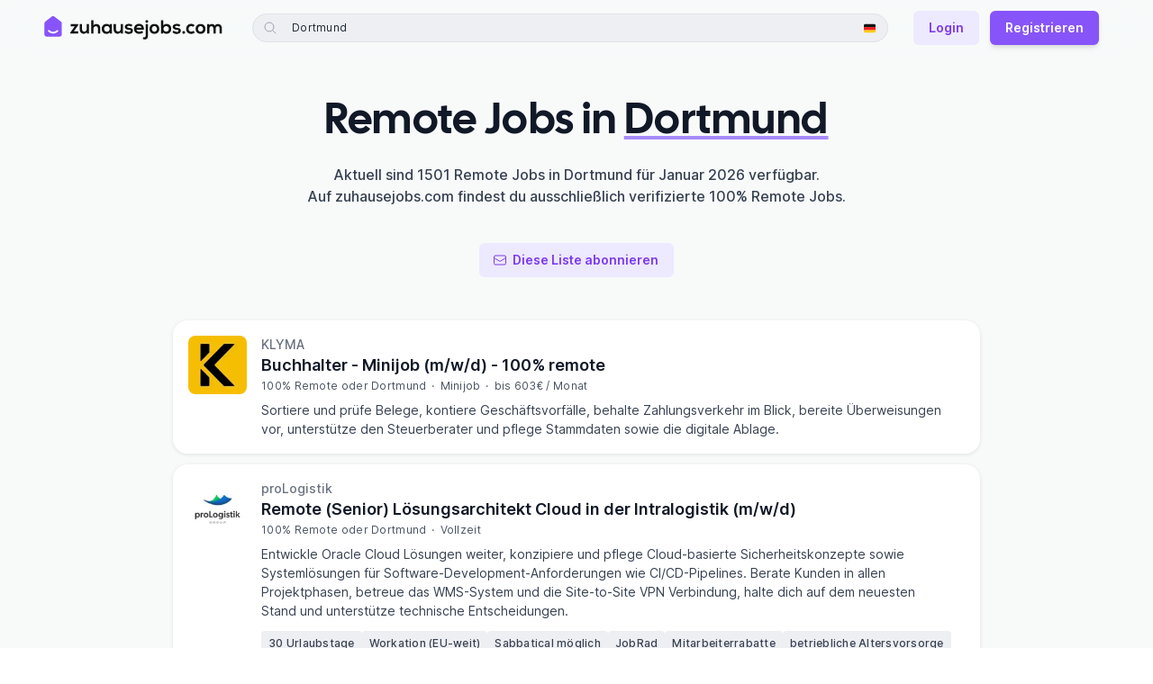

--- FILE ---
content_type: text/html; charset=utf-8
request_url: https://zuhausejobs.com/remote-jobs-dortmund
body_size: 36672
content:
<!DOCTYPE html><html lang="de"><head><meta charSet="utf-8"/><meta name="viewport" content="width=device-width, initial-scale=1.0, viewport-fit=cover"/><title>1501 Remote Jobs in Dortmund - zuhausejobs.com</title><link rel="canonical" href="https://zuhausejobs.com/remote-jobs-dortmund"/><meta name="description" content="Finde die besten 100% Remote Jobs in Dortmund auf zuhausejobs.com, der größten Remote Jobbörse im DACH-Raum!"/><meta name="robots" content="index, follow"/><meta name="googlebot" content="index, follow, notranslate, max-snippet:-1, max-image-preview:large, max-video-preview:-1"/><meta name="bingbot" content="index, follow, notranslate, max-snippet:-1, max-image-preview:large, max-video-preview:-1"/><meta property="og:locale" content="de_DE"/><meta property="og:site_name" content="zuhausejobs.com"/><meta name="application-name" content="zuhausejobs.com"/><meta property="og:type" content="website"/><meta property="og:url" content="https://zuhausejobs.com/remote-jobs-dortmund"/><meta property="og:title" content="1501 Remote Jobs in Dortmund"/><meta property="og:description" content="Finde die besten 100% Remote Jobs in Dortmund auf zuhausejobs.com, der größten Remote Jobbörse im DACH-Raum!"/><meta property="og:image" content="https://zuhausejobs.com/static/social-default-3.jpg"/><meta property="twitter:creator" content="@zuhausejobs"/><meta property="twitter:site" content="@zuhausejobs"/><meta property="twitter:url" content="https://zuhausejobs.com/remote-jobs-dortmund"/><meta property="twitter:title" content="1501 Remote Jobs in Dortmund"/><meta property="twitter:description" content="Finde die besten 100% Remote Jobs in Dortmund auf zuhausejobs.com, der größten Remote Jobbörse im DACH-Raum!"/><meta property="twitter:card" content="summary_large_image"/><meta property="twitter:image" content="https://zuhausejobs.com/static/social-default-3.jpg"/><meta name="theme-color" content="#f8fafa" media="(prefers-color-scheme: light)"/><meta name="theme-color" content="#111827" media="(prefers-color-scheme: dark)"/><link rel="preload" as="image" imageSrcSet="/_next/image?url=https%3A%2F%2Fmedia.zuhausejobs.com%2Fcompany-logo%2Fdbcfeade865324cf4104c2a05c1f03ec4f11d6152246a8f90662ff08285a5c75.webp%3Fok%3D1&amp;w=96&amp;q=75 1x, /_next/image?url=https%3A%2F%2Fmedia.zuhausejobs.com%2Fcompany-logo%2Fdbcfeade865324cf4104c2a05c1f03ec4f11d6152246a8f90662ff08285a5c75.webp%3Fok%3D1&amp;w=160&amp;q=75 2x" fetchpriority="high"/><link rel="preload" as="image" imageSrcSet="/_next/image?url=https%3A%2F%2Fmedia.zuhausejobs.com%2Fcompany-logo%2F074d96c12de925ef51492659e15cb107cf86841be1d5c18c5ac4102c59f0cc7c.webp%3Fok%3D1&amp;w=96&amp;q=75 1x, /_next/image?url=https%3A%2F%2Fmedia.zuhausejobs.com%2Fcompany-logo%2F074d96c12de925ef51492659e15cb107cf86841be1d5c18c5ac4102c59f0cc7c.webp%3Fok%3D1&amp;w=160&amp;q=75 2x" fetchpriority="high"/><link rel="preload" as="image" imageSrcSet="/_next/image?url=https%3A%2F%2Fmedia.zuhausejobs.com%2Fcompany-logo%2Fc9a4fcc656def6de0ab58489166391d1f7eb2bb8580f18d26fb9d851e09f85d8.webp%3Fok%3D1&amp;w=96&amp;q=75 1x, /_next/image?url=https%3A%2F%2Fmedia.zuhausejobs.com%2Fcompany-logo%2Fc9a4fcc656def6de0ab58489166391d1f7eb2bb8580f18d26fb9d851e09f85d8.webp%3Fok%3D1&amp;w=160&amp;q=75 2x" fetchpriority="high"/><link rel="preload" href="/static/logo.svg" as="image" fetchpriority="high"/><link rel="preload" href="/static/logo-dark.svg" as="image" fetchpriority="high"/><link rel="preload" href="/static/icons/germany.svg" as="image" fetchpriority="high"/><link rel="preload" href="/static/icons/austria.svg" as="image" fetchpriority="high"/><link rel="preload" href="/static/icons/switzerland.svg" as="image" fetchpriority="high"/><meta name="next-head-count" content="33"/><meta charSet="UTF-8"/><meta name="apple-mobile-web-app-title" content="zuhausejobs.com"/><meta name="application-name" content="zuhausejobs.com"/><meta name="format-detection" content="telephone=no"/><link rel="preload" as="font" href="/static/fonts/Inter.woff2" type="font/woff2" crossorigin="anonymous"/><link rel="preload" as="font" href="/static/fonts/CalSans.woff2" type="font/woff2" crossorigin="anonymous"/><link rel="icon" href="/favicon.ico" sizes="any"/><link rel="icon" href="/static/favicon.svg" type="image/svg+xml"/><link rel="apple-touch-icon" href="/static/favicon-tile-180.png"/><link rel="manifest" href="/static/manifest.webmanifest"/><link rel="preload" href="/_next/static/css/9d23350b76d38750.css" as="style"/><link rel="stylesheet" href="/_next/static/css/9d23350b76d38750.css" data-n-g=""/><link rel="preload" href="/_next/static/css/bf31f2c8bbd1c6e9.css" as="style"/><link rel="stylesheet" href="/_next/static/css/bf31f2c8bbd1c6e9.css" data-n-p=""/><noscript data-n-css=""></noscript><script defer="" nomodule="" src="/_next/static/chunks/polyfills-78c92fac7aa8fdd8.js"></script><script src="/_next/static/chunks/webpack-49d436e6d3595641.js" defer=""></script><script src="/_next/static/chunks/framework-ced6bea2dcb1c65f.js" defer=""></script><script src="/_next/static/chunks/main-431e2f28f36a3f72.js" defer=""></script><script src="/_next/static/chunks/pages/_app-64bdf9787f35bec1.js" defer=""></script><script src="/_next/static/chunks/4331-75af024b3c94a086.js" defer=""></script><script src="/_next/static/chunks/7446-10857c724ebdbf87.js" defer=""></script><script src="/_next/static/chunks/3695-6d3cc2eff7df0f2c.js" defer=""></script><script src="/_next/static/chunks/2977-e1e2e0e316242522.js" defer=""></script><script src="/_next/static/chunks/3152-751ab5acee335d5a.js" defer=""></script><script src="/_next/static/chunks/7651-0875b6330e94914a.js" defer=""></script><script src="/_next/static/chunks/3980-884d1d2ba7b8fa69.js" defer=""></script><script src="/_next/static/chunks/8247-965ee808e9d2a453.js" defer=""></script><script src="/_next/static/chunks/30-0334127617652d73.js" defer=""></script><script src="/_next/static/chunks/9764-7807f39165dc40ab.js" defer=""></script><script src="/_next/static/chunks/6686-b384da6978e50250.js" defer=""></script><script src="/_next/static/chunks/4131-2809f3f92994db38.js" defer=""></script><script src="/_next/static/chunks/3597-ea6d0df3155f11d4.js" defer=""></script><script src="/_next/static/chunks/6625-d0d0629f00769385.js" defer=""></script><script src="/_next/static/chunks/pages/region/%5Bcountry_code%5D/%5Blist_slug%5D-e53430ad1dfbec05.js" defer=""></script><script src="/_next/static/-wx74KDwAOQQG_IWJBigJ/_buildManifest.js" defer=""></script><script src="/_next/static/-wx74KDwAOQQG_IWJBigJ/_ssgManifest.js" defer=""></script></head><body class="antialiased font-sans text-gray-900 bg-white w-full dark:text-gray-100 dark:bg-gray-900"><div id="__next"><div aria-live="assertive" class="fixed inset-0 flex px-4 py-6 pointer-events-none sm:p-6 items-start" style="z-index:9999"><div class="w-full flex flex-col items-center sm:items-end"></div></div><header class="fixed w-full z-40" style="top:-1px"><nav class="py-2 lg:py-3 transition-all transform-gpu duration-500 sm:backdrop-blur-lg sm:backdrop-saturate-200 bg-offwhite dark:bg-gray-900 sm:bg-opacity-90"><div class="px-4 sm:px-8 lg:px-12 max-w-screen-xl mx-auto"><div class="pt-px flex items-center justify-between"><div class="flex items-center sm:mr-8"><a class="relative flex rounded-sm focus-ring-outline" style="height:38px;width:200px" href="/"><img alt="zuhausejobs.com" fetchpriority="high" decoding="async" data-nimg="fill" class="dark:hidden" style="position:absolute;height:100%;width:100%;left:0;top:0;right:0;bottom:0;color:transparent" src="/static/logo.svg"/><img alt="zuhausejobs.com" fetchpriority="high" decoding="async" data-nimg="fill" class="hidden dark:block" style="position:absolute;height:100%;width:100%;left:0;top:0;right:0;bottom:0;color:transparent" src="/static/logo-dark.svg"/></a></div><div class="flex-1"><div class="lg:static lg:!h-auto lg:bg-transparent lg:block hidden"><style data-emotion="css b62m3t-container">.css-b62m3t-container{position:relative;box-sizing:border-box;}</style><div class="react-select cCJpaJv css-b62m3t-container" data-state=""><style data-emotion="css 7pg0cj-a11yText">.css-7pg0cj-a11yText{z-index:9999;border:0;clip:rect(1px, 1px, 1px, 1px);height:1px;width:1px;position:absolute;overflow:hidden;padding:0;white-space:nowrap;}</style><span id="react-select-search_header_navi-live-region" class="css-7pg0cj-a11yText"></span><span aria-live="polite" aria-atomic="false" aria-relevant="additions text" role="log" class="css-7pg0cj-a11yText"></span><div class="bg-offwhite lg:bg-transparent dark:bg-gray-900 shadow-card lg:shadow-none px-2 py-2 lg:p-0"><div class="flex items-center rounded-full bg-gray-150 dark:bg-gray-800"><div class="absolute inset-0 rounded-full pointer-events-none border border-gray-300/50 dark:border-gray-700/50"></div><div class="flex items-center justify-center"><button class="py-3 px-3 rounded-full focus-ring-outline lg:hidden"><svg xmlns="http://www.w3.org/2000/svg" fill="none" viewBox="0 0 24 24" stroke-width="1.5" stroke="currentColor" aria-hidden="true" data-slot="icon" class="h-4 w-4 text-gray-700 dark:text-gray-400"><path stroke-linecap="round" stroke-linejoin="round" d="M10.5 19.5 3 12m0 0 7.5-7.5M3 12h18"></path></svg></button><div class="text-gray-400 ml-3 dark:text-gray-500 mr-2 h-4 w-4 hidden lg:block"><svg xmlns="http://www.w3.org/2000/svg" fill="none" viewBox="0 0 24 24" stroke-width="1.5" stroke="currentColor" aria-hidden="true" data-slot="icon"><path stroke-linecap="round" stroke-linejoin="round" d="m21 21-5.197-5.197m0 0A7.5 7.5 0 1 0 5.196 5.196a7.5 7.5 0 0 0 10.607 10.607Z"></path></svg></div></div><div class="min-w-0 flex-1"><style data-emotion="css 13cymwt-control">.css-13cymwt-control{-webkit-align-items:center;-webkit-box-align:center;-ms-flex-align:center;align-items:center;cursor:default;display:-webkit-box;display:-webkit-flex;display:-ms-flexbox;display:flex;-webkit-box-flex-wrap:wrap;-webkit-flex-wrap:wrap;-ms-flex-wrap:wrap;flex-wrap:wrap;-webkit-box-pack:justify;-webkit-justify-content:space-between;justify-content:space-between;min-height:38px;outline:0!important;position:relative;-webkit-transition:all 100ms;transition:all 100ms;background-color:hsl(0, 0%, 100%);border-color:hsl(0, 0%, 80%);border-radius:4px;border-style:solid;border-width:1px;box-sizing:border-box;}.css-13cymwt-control:hover{border-color:hsl(0, 0%, 70%);}</style><div class="react-select__control css-13cymwt-control"><style data-emotion="css 1dyz3mf">.css-1dyz3mf{-webkit-align-items:center;-webkit-box-align:center;-ms-flex-align:center;align-items:center;display:-webkit-box;display:-webkit-flex;display:-ms-flexbox;display:flex;-webkit-flex:1;-ms-flex:1;flex:1;-webkit-box-flex-wrap:wrap;-webkit-flex-wrap:wrap;-ms-flex-wrap:wrap;flex-wrap:wrap;-webkit-overflow-scrolling:touch;position:relative;overflow:hidden;padding:2px 8px;box-sizing:border-box;}</style><div class="react-select__value-container react-select__value-container--is-multi react-select__value-container--has-value css-1dyz3mf"><style data-emotion="css 1p3m7a8-multiValue">.css-1p3m7a8-multiValue{display:-webkit-box;display:-webkit-flex;display:-ms-flexbox;display:flex;min-width:0;background-color:hsl(0, 0%, 90%);border-radius:2px;margin:2px;box-sizing:border-box;}</style><div class="react-select__multi-value css-1p3m7a8-multiValue"><div class="relative rounded inline-flex items-center mr-2 px-2 py-[5px] text-xs tracking-[0.25px] mb-1 text-gray-800 dark:text-gray-300"><style data-emotion="css 9jq23d">.css-9jq23d{overflow:hidden;text-overflow:ellipsis;white-space:nowrap;border-radius:2px;color:hsl(0, 0%, 20%);font-size:85%;padding:3px;padding-left:6px;box-sizing:border-box;}</style><div class="react-select__multi-value__label css-9jq23d"><div class="leading-none">Dortmund</div></div><style data-emotion="css v7duua">.css-v7duua{-webkit-align-items:center;-webkit-box-align:center;-ms-flex-align:center;align-items:center;display:-webkit-box;display:-webkit-flex;display:-ms-flexbox;display:flex;border-radius:2px;padding-left:4px;padding-right:4px;box-sizing:border-box;}.css-v7duua:hover{background-color:#FFBDAD;color:#DE350B;}</style><div role="button" class="react-select__multi-value__remove css-v7duua" aria-label="Remove Dortmund"><div class="leading-none w-3 h-3 cursor-pointer"><svg xmlns="http://www.w3.org/2000/svg" fill="none" viewBox="0 0 24 24" stroke-width="1.5" stroke="currentColor" aria-hidden="true" data-slot="icon"><path stroke-linecap="round" stroke-linejoin="round" d="M6 18 18 6M6 6l12 12"></path></svg></div></div></div></div><style data-emotion="css 19bb58m">.css-19bb58m{visibility:visible;-webkit-flex:1 1 auto;-ms-flex:1 1 auto;flex:1 1 auto;display:inline-grid;grid-area:1/1/2/3;grid-template-columns:0 min-content;margin:2px;padding-bottom:2px;padding-top:2px;color:hsl(0, 0%, 20%);box-sizing:border-box;}.css-19bb58m:after{content:attr(data-value) " ";visibility:hidden;white-space:pre;grid-area:1/2;font:inherit;min-width:2px;border:0;margin:0;outline:0;padding:0;}</style><div class="react-select__input-container css-19bb58m" data-value=""><input class="react-select__input" style="label:input;color:inherit;background:0;opacity:1;width:100%;grid-area:1 / 2;font:inherit;min-width:2px;border:0;margin:0;outline:0;padding:0" autoCapitalize="none" autoComplete="off" autoCorrect="off" id="search_header_navi" spellcheck="false" tabindex="0" type="text" aria-autocomplete="list" aria-expanded="false" aria-haspopup="true" aria-label="Jobsuche" role="combobox" enterKeyHint="search" value=""/></div></div><style data-emotion="css 1wy0on6">.css-1wy0on6{-webkit-align-items:center;-webkit-box-align:center;-ms-flex-align:center;align-items:center;-webkit-align-self:stretch;-ms-flex-item-align:stretch;align-self:stretch;display:-webkit-box;display:-webkit-flex;display:-ms-flexbox;display:flex;-webkit-flex-shrink:0;-ms-flex-negative:0;flex-shrink:0;box-sizing:border-box;}</style><div class="react-select__indicators css-1wy0on6"></div></div></div><div class="hidden lg:flex items-center justify-center ml-2.5 mr-2"><div><div class="relative" data-headlessui-state=""><div aria-expanded="false" data-headlessui-state=""><button class="p-1.5 hover:bg-gray-300 flex items-center justify-center rounded-full focus-ring-outline dark:hover:bg-gray-700 select-none"><img alt="Deutschland" fetchpriority="high" width="13" height="13" decoding="async" data-nimg="1" style="color:transparent" src="/static/icons/germany.svg"/></button></div><div class="absolute z-20 right-0 mt-3 min-w-56 origin-top-right rounded-md bg-white dark:bg-gray-800 border border-gray-200 dark:border-gray-600 shadow-lg" id="headlessui-popover-panel-:R1659jbdm:" tabindex="-1" hidden="" style="display:none" data-headlessui-state=""><div class="p-1 space-y-1 min-w-[200px]"><button type="button" class="shrink-0 inline-flex items-center justify-center text-center select-none border border-transparent w-auto px-4 py-2 !flex !w-full !text-left !justify-start font-normal rounded-[4px] focus-ring-outline text-gray-700 dark:text-gray-100 hover:bg-gray-100 dark:hover:bg-gray-700 !px-3 text-sm"><span class="inline-flex items-center justify-center text-center "><div class="flex space-x-2 items-center"><div class="shrink-0 flex items-center"><img alt="Deutschland" fetchpriority="high" width="13" height="13" decoding="async" data-nimg="1" style="color:transparent" src="/static/icons/germany.svg"/></div><div class="font-semibold">Deutschland</div></div></span></button><button type="button" class="shrink-0 inline-flex items-center justify-center text-center select-none border border-transparent w-auto px-4 py-2 !flex !w-full !text-left !justify-start font-normal rounded-[4px] focus-ring-outline text-gray-700 dark:text-gray-100 hover:bg-gray-100 dark:hover:bg-gray-700 !px-3 text-sm"><span class="inline-flex items-center justify-center text-center "><div class="flex space-x-2 items-center"><div class="shrink-0 flex items-center"><img alt="Österreich" fetchpriority="high" width="13" height="13" decoding="async" data-nimg="1" style="color:transparent" src="/static/icons/austria.svg"/></div><div class="">Österreich</div></div></span></button><button type="button" class="shrink-0 inline-flex items-center justify-center text-center select-none border border-transparent w-auto px-4 py-2 !flex !w-full !text-left !justify-start font-normal rounded-[4px] focus-ring-outline text-gray-700 dark:text-gray-100 hover:bg-gray-100 dark:hover:bg-gray-700 !px-3 text-sm"><span class="inline-flex items-center justify-center text-center "><div class="flex space-x-2 items-center"><div class="shrink-0 flex items-center"><img alt="Schweiz" fetchpriority="high" width="13" height="13" decoding="async" data-nimg="1" style="color:transparent" src="/static/icons/switzerland.svg"/></div><div class="">Schweiz</div></div></span></button></div></div></div><div hidden="" style="position:fixed;top:1px;left:1px;width:1px;height:0;padding:0;margin:-1px;overflow:hidden;clip:rect(0, 0, 0, 0);white-space:nowrap;border-width:0;display:none"></div></div></div></div></div><div><input name="search_header_navi" type="hidden" value="location_dortmund"/></div></div></div></div><div class="shrink-0 flex items-center ml-3 lg:space-x-4"><div class="flex items-center shrink-0"><button id="header_mobile_search_button" type="button" class="shrink-0 inline-flex items-center justify-center text-center select-none border border-transparent rounded-lg w-auto px-4 py-2 font-normal text-gray-500 hover:text-gray-600 focus-ring-outline-narrow dark:text-gray-300 dark:hover:text-gray-100 text-sm !px-2 lg:hidden" aria-label="Jobs suchen"><span class="inline-flex items-center justify-center text-center "><div class="relative"><svg xmlns="http://www.w3.org/2000/svg" fill="none" viewBox="0 0 24 24" stroke-width="1.5" stroke="currentColor" aria-hidden="true" data-slot="icon" class="block h-6 w-6"><path stroke-linecap="round" stroke-linejoin="round" d="m21 21-5.197-5.197m0 0A7.5 7.5 0 1 0 5.196 5.196a7.5 7.5 0 0 0 10.607 10.607Z"></path></svg><span class="sr-only">Jobs suchen</span><div class="absolute bg-purple-400 dark:bg-purple-600 rounded-full h-1.5 w-1.5" style="top:-1px;right:-1px"></div></div></span></button><button type="button" class="shrink-0 inline-flex items-center justify-center text-center select-none border border-transparent rounded-lg w-auto px-4 py-2 font-normal text-gray-500 hover:text-gray-600 focus-ring-outline-narrow dark:text-gray-300 dark:hover:text-gray-100 text-sm !px-2 lg:hidden" aria-label="Menü"><span class="inline-flex items-center justify-center text-center "><svg xmlns="http://www.w3.org/2000/svg" fill="none" viewBox="0 0 24 24" stroke-width="1.5" stroke="currentColor" aria-hidden="true" data-slot="icon" class="block h-6 w-6 lg:w-4 lg:h-5 lg:mr-1.5 lg:-ml-0.5"><path stroke-linecap="round" stroke-linejoin="round" d="M3.75 6.75h16.5M3.75 12h16.5m-16.5 5.25h16.5"></path></svg><span class="hidden lg:inline-block">Menü</span></span></button><div class="hidden"><div class="sm:max-w-lg"><div class="px-4 py-6 pt-3"><div class="w-full"><div class="mb-2 text-sm font-semibold text-gray-900 dark:text-gray-100 ">Remote Jobs anzeigen für:</div><div><div class="relative w-full min-w-[200px]" data-headlessui-state=""><div aria-expanded="false" data-headlessui-state=""><button type="button" class="shrink-0 inline-flex items-center justify-center text-center font-semibold select-none border border-transparent rounded-md w-full px-4 py-2 bg-white dark:!border-gray-600 !border-gray-300 text-gray-500 hover:bg-gray-100 hover:text-gray-600 focus-ring-outline dark:bg-gray-800 dark:text-gray-300 dark:hover:bg-gray-700 dark:hover:!border-gray-500 dark:hover:text-gray-100 text-sm !justify-between"><span class="inline-flex items-center justify-center text-center "><div class="flex space-x-2"><div class="shrink-0 flex items-center"><img alt="Deutschland" fetchpriority="high" width="16" height="16" decoding="async" data-nimg="1" style="color:transparent" src="/static/icons/germany.svg"/></div><div class="text-gray-700 dark:text-gray-200 font-medium">Deutschland</div></div></span><svg xmlns="http://www.w3.org/2000/svg" viewBox="0 0 24 24" fill="currentColor" aria-hidden="true" data-slot="icon" class="shrink-0 w-4 h-5 -mr-0.5 ml-1.5"><path fill-rule="evenodd" d="M12.53 16.28a.75.75 0 0 1-1.06 0l-7.5-7.5a.75.75 0 0 1 1.06-1.06L12 14.69l6.97-6.97a.75.75 0 1 1 1.06 1.06l-7.5 7.5Z" clip-rule="evenodd"></path></svg></button></div><div class="absolute w-full z-20 left-0 mt-2 origin-top-left rounded-md bg-white dark:bg-gray-800 border border-gray-200 dark:border-gray-600 shadow-lg" id="headlessui-popover-panel-:R9jdrbdm:" tabindex="-1" hidden="" style="display:none" data-headlessui-state=""><div class="p-1 space-y-1"><button type="button" class="shrink-0 inline-flex items-center justify-center text-center select-none border border-transparent w-auto px-4 py-2 !flex !w-full !text-left !justify-start font-normal rounded-[4px] focus-ring-outline text-gray-700 dark:text-gray-100 hover:bg-gray-100 dark:hover:bg-gray-700 !px-3 text-sm"><span class="inline-flex items-center justify-center text-center "><div class="flex space-x-2 items-center"><div class="shrink-0 flex items-center"><img alt="Deutschland" fetchpriority="high" width="16" height="16" decoding="async" data-nimg="1" style="color:transparent" src="/static/icons/germany.svg"/></div><div class="font-semibold">Deutschland</div></div></span></button><button type="button" class="shrink-0 inline-flex items-center justify-center text-center select-none border border-transparent w-auto px-4 py-2 !flex !w-full !text-left !justify-start font-normal rounded-[4px] focus-ring-outline text-gray-700 dark:text-gray-100 hover:bg-gray-100 dark:hover:bg-gray-700 !px-3 text-sm"><span class="inline-flex items-center justify-center text-center "><div class="flex space-x-2 items-center"><div class="shrink-0 flex items-center"><img alt="Österreich" fetchpriority="high" width="16" height="16" decoding="async" data-nimg="1" style="color:transparent" src="/static/icons/austria.svg"/></div><div class="">Österreich</div></div></span></button><button type="button" class="shrink-0 inline-flex items-center justify-center text-center select-none border border-transparent w-auto px-4 py-2 !flex !w-full !text-left !justify-start font-normal rounded-[4px] focus-ring-outline text-gray-700 dark:text-gray-100 hover:bg-gray-100 dark:hover:bg-gray-700 !px-3 text-sm"><span class="inline-flex items-center justify-center text-center "><div class="flex space-x-2 items-center"><div class="shrink-0 flex items-center"><img alt="Schweiz" fetchpriority="high" width="16" height="16" decoding="async" data-nimg="1" style="color:transparent" src="/static/icons/switzerland.svg"/></div><div class="">Schweiz</div></div></span></button></div></div></div><div hidden="" style="position:fixed;top:1px;left:1px;width:1px;height:0;padding:0;margin:-1px;overflow:hidden;clip:rect(0, 0, 0, 0);white-space:nowrap;border-width:0;display:none"></div></div></div><div class="mt-6"><div class="flex items-start text-left"><svg xmlns="http://www.w3.org/2000/svg" fill="none" viewBox="0 0 24 24" stroke-width="1.5" stroke="currentColor" aria-hidden="true" data-slot="icon" class="ml-1 flex-shrink-0 h-5 w-5 text-purple-500 dark:text-purple-600"><path stroke-linecap="round" stroke-linejoin="round" d="M13.5 10.5V6.75a4.5 4.5 0 1 1 9 0v3.75M3.75 21.75h10.5a2.25 2.25 0 0 0 2.25-2.25v-6.75a2.25 2.25 0 0 0-2.25-2.25H3.75a2.25 2.25 0 0 0-2.25 2.25v6.75a2.25 2.25 0 0 0 2.25 2.25Z"></path></svg><div class="ml-3"><div class="font-cal text-base font-medium text-gray-800 dark:text-gray-100">Alle Remote Jobs freischalten</div><div class="mt-1 text-sm text-gray-500 dark:text-gray-400">Erhalte exklusiven Zugang zu 1.500+ weiteren Remote Jobs in Deutschland.<!-- --> <!-- -->Alle verifiziert mit 100% Homeoffice - Büro optional.</div><button type="button" class="shrink-0 inline-flex items-center justify-center text-center font-semibold select-none border border-transparent rounded-md w-auto px-4 py-2 bg-purple-500 hover:bg-purple-600 text-white shadow-md focus-ring-outline dark:bg-purple-700 dark:bg-opacity-80 dark:hover:bg-purple-600 dark:hover:bg-opacity-80 dark:text-gray-200 dark-border-highlight hover:dark:border-transparent text-sm mt-3"><span class="inline-flex items-center justify-center text-center ">Jetzt registrieren</span></button></div></div></div></div><div class="px-4 sm:px-6 py-5 bg-white sm:bg-gray-50 flex flex-col sm:flex-row justify-between items-center gap-4 dark:bg-gray-800 sm:dark:bg-gray-800 border-t-gray-100 border-t dark:border-t-gray-700 rounded-b-lg"><div class="space-x-4 self-end items-center justify-center flex"><button type="button" class="shrink-0 inline-flex items-center justify-center text-center select-none border border-transparent rounded-lg w-auto px-4 py-2 font-normal text-gray-500 hover:text-gray-600 focus-ring-outline-narrow dark:text-gray-300 dark:hover:text-gray-100 text-sm"><span class="inline-flex items-center justify-center text-center ">Feedback</span></button><a class="shrink-0 inline-flex items-center justify-center text-center font-semibold select-none border border-transparent rounded-md w-auto px-4 py-2 bg-purple-100 text-purple-600 hover:bg-purple-200 hover:text-purple-700 focus-ring-outline dark:border dark:border-purple-700/70 dark:bg-purple-700/20 dark:text-gray-300 dark:hover:border-purple-600/70 dark:hover:bg-purple-600/30 dark:hover:text-gray-200 text-sm" href="/login">Login</a></div></div></div></div></div><div class="hidden lg:inline-flex space-x-3 items-center"><a class="shrink-0 inline-flex items-center justify-center text-center font-semibold select-none border border-transparent rounded-md w-auto px-4 py-2 bg-purple-100 text-purple-600 hover:bg-purple-200 hover:text-purple-700 focus-ring-outline dark:border dark:border-purple-700/70 dark:bg-purple-700/20 dark:text-gray-300 dark:hover:border-purple-600/70 dark:hover:bg-purple-600/30 dark:hover:text-gray-200 text-sm" href="/login">Login</a><button type="button" class="shrink-0 inline-flex items-center justify-center text-center font-semibold select-none border border-transparent rounded-md w-auto px-4 py-2 bg-purple-500 hover:bg-purple-600 text-white shadow-md focus-ring-outline dark:bg-purple-700 dark:bg-opacity-80 dark:hover:bg-purple-600 dark:hover:bg-opacity-80 dark:text-gray-200 dark-border-highlight hover:dark:border-transparent text-sm"><span class="inline-flex items-center justify-center text-center ">Registrieren</span></button><div id="premium-modal-button"></div></div></div></div></div></nav></header><div class="bg-offwhite dark:bg-gray-900"><div class="min-h-screen grid grid-cols-1" style="grid-template-rows:1fr min-content"><main class="container pt-5 sm:pt-10" style="margin-top:var(--header-height)"><div class="min-h-screen"><div class="max-w-3xl mx-auto pt-1"><h1 id="job_list_title" class="font-cal text-3xl sm:text-4xl xl:text-5xl text-center font-extrabold tracking-tight leading-tight sm:leading-tight xl:leading-tight dark:text-gray-100"><span data-br=":R5lfdm:" data-brr="1" style="display:inline-block;vertical-align:top;text-decoration:inherit;text-wrap:balance">Remote<!-- --> <!-- -->Jobs<wbr/> in <b class="fancy-underline inline-block">Dortmund</b></span><script>self.__wrap_n=self.__wrap_n||(self.CSS&&CSS.supports("text-wrap","balance")?1:2);self.__wrap_b=(e,n,t)=>{t=t||document.querySelector(`[data-br="${e}"]`);let r=t==null?void 0:t.parentElement;if(!r)return;let o=u=>t.style.maxWidth=u+"px";t.style.maxWidth="";let l=r.clientWidth,d=r.clientHeight,s=l/2-.25,a=l+.5,c;if(l){for(o(s),s=Math.max(t.scrollWidth,s);s+1<a;)c=Math.round((s+a)/2),o(c),r.clientHeight===d?a=c:s=c;o(a*n+l*(1-n))}t.__wrap_o||(typeof ResizeObserver!="undefined"?(t.__wrap_o=new ResizeObserver(()=>{self.__wrap_b(0,+t.dataset.brr,t)})).observe(r):process.env.NODE_ENV==="development"&&console.warn("The browser you are using does not support the ResizeObserver API. Please consider add polyfill for this API to avoid potential layout shifts or upgrade your browser. Read more: https://github.com/shuding/react-wrap-balancer#browser-support-information"))};self.__wrap_n!=1&&self.__wrap_b(":R5lfdm:",1)</script></h1><p class="mt-4 max-w-xs sm:max-w-sm md:max-w-md lg:max-w-3xl text-sm sm:text-base mx-auto text-center text-gray-700 font-medium dark:text-gray-200" translate="no">Aktuell sind 1501 Remote Jobs in Dortmund für Januar 2026 verfügbar.<!-- --> <br class="hidden lg:inline-block"/>Auf zuhausejobs.com findest du<!-- --> <!-- -->ausschließlich<!-- --> <!-- -->verifizierte <!-- -->100% Remote Jobs<!-- -->.</p><div class="flex justify-center mt-10"><button type="button" class="shrink-0 inline-flex items-center justify-center text-center font-semibold select-none border border-transparent rounded-md w-auto px-4 py-2 bg-purple-100 text-purple-600 hover:bg-purple-200 hover:text-purple-700 focus-ring-outline dark:border dark:border-purple-700/70 dark:bg-purple-700/20 dark:text-gray-300 dark:hover:border-purple-600/70 dark:hover:bg-purple-600/30 dark:hover:text-gray-200 text-sm"><svg xmlns="http://www.w3.org/2000/svg" fill="none" viewBox="0 0 24 24" stroke-width="1.5" stroke="currentColor" aria-hidden="true" data-slot="icon" class="shrink-0 w-4 h-5 -ml-0.5 mr-1.5"><path stroke-linecap="round" stroke-linejoin="round" d="M21.75 6.75v10.5a2.25 2.25 0 0 1-2.25 2.25h-15a2.25 2.25 0 0 1-2.25-2.25V6.75m19.5 0A2.25 2.25 0 0 0 19.5 4.5h-15a2.25 2.25 0 0 0-2.25 2.25m19.5 0v.243a2.25 2.25 0 0 1-1.07 1.916l-7.5 4.615a2.25 2.25 0 0 1-2.36 0L3.32 8.91a2.25 2.25 0 0 1-1.07-1.916V6.75"></path></svg><span class="inline-flex items-center justify-center text-center ">Diese Liste abonnieren</span></button></div></div><div class="mt-12 max-w-4xl mx-auto"><div><div><ul class="space-y-3"><li><div class="ck4_riW"><div class="cgHqSCZ"><img alt="KLYMA" fetchpriority="high" width="65" height="65" decoding="async" data-nimg="1" style="color:transparent;background-size:cover;background-position:50% 50%;background-repeat:no-repeat;background-image:url(&quot;data:image/svg+xml;charset=utf-8,%3Csvg xmlns=&#x27;http://www.w3.org/2000/svg&#x27; viewBox=&#x27;0 0 65 65&#x27;%3E%3Cfilter id=&#x27;b&#x27; color-interpolation-filters=&#x27;sRGB&#x27;%3E%3CfeGaussianBlur stdDeviation=&#x27;20&#x27;/%3E%3CfeColorMatrix values=&#x27;1 0 0 0 0 0 1 0 0 0 0 0 1 0 0 0 0 0 100 -1&#x27; result=&#x27;s&#x27;/%3E%3CfeFlood x=&#x27;0&#x27; y=&#x27;0&#x27; width=&#x27;100%25&#x27; height=&#x27;100%25&#x27;/%3E%3CfeComposite operator=&#x27;out&#x27; in=&#x27;s&#x27;/%3E%3CfeComposite in2=&#x27;SourceGraphic&#x27;/%3E%3CfeGaussianBlur stdDeviation=&#x27;20&#x27;/%3E%3C/filter%3E%3Cimage width=&#x27;100%25&#x27; height=&#x27;100%25&#x27; x=&#x27;0&#x27; y=&#x27;0&#x27; preserveAspectRatio=&#x27;none&#x27; style=&#x27;filter: url(%23b);&#x27; href=&#x27;[data-uri]&#x27;/%3E%3C/svg%3E&quot;)" srcSet="/_next/image?url=https%3A%2F%2Fmedia.zuhausejobs.com%2Fcompany-logo%2Fdbcfeade865324cf4104c2a05c1f03ec4f11d6152246a8f90662ff08285a5c75.webp%3Fok%3D1&amp;w=96&amp;q=75 1x, /_next/image?url=https%3A%2F%2Fmedia.zuhausejobs.com%2Fcompany-logo%2Fdbcfeade865324cf4104c2a05c1f03ec4f11d6152246a8f90662ff08285a5c75.webp%3Fok%3D1&amp;w=160&amp;q=75 2x" src="/_next/image?url=https%3A%2F%2Fmedia.zuhausejobs.com%2Fcompany-logo%2Fdbcfeade865324cf4104c2a05c1f03ec4f11d6152246a8f90662ff08285a5c75.webp%3Fok%3D1&amp;w=160&amp;q=75"/></div><h2 class="c3_fnW_"><a class="c65on5_" href="/job/9876075-homeoffice-buchhalter-minijob">Buchhalter - Minijob (m/w/d)<span> - 100% remote</span></a></h2><div class="cp42vKV"><div class="c5fiAOh">KLYMA</div></div><div class="chsYGo1 cPxgW8a"><strong>100% Remote oder Dortmund</strong><div>Minijob</div><div>bis 603€ / Monat</div></div><div class="cn0mmk2">Sortiere und prüfe Belege, kontiere Geschäftsvorfälle, behalte Zahlungsverkehr im Blick, bereite Überweisungen vor, unterstütze den Steuerberater und pflege Stammdaten sowie die digitale Ablage.</div><div class="cCoxKd_" data-nosnippet="true"></div></div></li><li><div class="ck4_riW"><div class="cgHqSCZ"><img alt="proLogistik" fetchpriority="high" width="65" height="65" decoding="async" data-nimg="1" style="color:transparent;background-size:cover;background-position:50% 50%;background-repeat:no-repeat;background-image:url(&quot;data:image/svg+xml;charset=utf-8,%3Csvg xmlns=&#x27;http://www.w3.org/2000/svg&#x27; viewBox=&#x27;0 0 65 65&#x27;%3E%3Cfilter id=&#x27;b&#x27; color-interpolation-filters=&#x27;sRGB&#x27;%3E%3CfeGaussianBlur stdDeviation=&#x27;20&#x27;/%3E%3CfeColorMatrix values=&#x27;1 0 0 0 0 0 1 0 0 0 0 0 1 0 0 0 0 0 100 -1&#x27; result=&#x27;s&#x27;/%3E%3CfeFlood x=&#x27;0&#x27; y=&#x27;0&#x27; width=&#x27;100%25&#x27; height=&#x27;100%25&#x27;/%3E%3CfeComposite operator=&#x27;out&#x27; in=&#x27;s&#x27;/%3E%3CfeComposite in2=&#x27;SourceGraphic&#x27;/%3E%3CfeGaussianBlur stdDeviation=&#x27;20&#x27;/%3E%3C/filter%3E%3Cimage width=&#x27;100%25&#x27; height=&#x27;100%25&#x27; x=&#x27;0&#x27; y=&#x27;0&#x27; preserveAspectRatio=&#x27;none&#x27; style=&#x27;filter: url(%23b);&#x27; href=&#x27;[data-uri]&#x27;/%3E%3C/svg%3E&quot;)" srcSet="/_next/image?url=https%3A%2F%2Fmedia.zuhausejobs.com%2Fcompany-logo%2F074d96c12de925ef51492659e15cb107cf86841be1d5c18c5ac4102c59f0cc7c.webp%3Fok%3D1&amp;w=96&amp;q=75 1x, /_next/image?url=https%3A%2F%2Fmedia.zuhausejobs.com%2Fcompany-logo%2F074d96c12de925ef51492659e15cb107cf86841be1d5c18c5ac4102c59f0cc7c.webp%3Fok%3D1&amp;w=160&amp;q=75 2x" src="/_next/image?url=https%3A%2F%2Fmedia.zuhausejobs.com%2Fcompany-logo%2F074d96c12de925ef51492659e15cb107cf86841be1d5c18c5ac4102c59f0cc7c.webp%3Fok%3D1&amp;w=160&amp;q=75"/></div><h2 class="c3_fnW_"><a class="c65on5_" href="/job/2175245-remote-senior-l%C3%B6sungsarchitekt-cloud-in-der-intralogistik"><span>Remote </span>(Senior) Lösungsarchitekt Cloud in der Intralogistik (m/w/d)</a></h2><div class="cp42vKV"><div class="c5fiAOh">proLogistik</div></div><div class="chsYGo1 cPxgW8a"><strong>100% Remote oder Dortmund</strong><div>Vollzeit</div></div><div class="cn0mmk2">Entwickle Oracle Cloud Lösungen weiter, konzipiere und pflege Cloud-basierte Sicherheitskonzepte sowie Systemlösungen für Software-Development-Anforderungen wie CI/CD-Pipelines. Berate Kunden in allen Projektphasen, betreue das WMS-System und die Site-to-Site VPN Verbindung, halte dich auf dem neuesten Stand und unterstütze technische Entscheidungen.</div><div class="cCoxKd_" data-nosnippet="true"><div class="cGqK5d4"><div><div class="cYlBqPs" data-is-inactive="true">30 Urlaubstage</div></div><div><div class="cYlBqPs" data-is-inactive="true">Workation (EU-weit)</div></div><div><div class="cYlBqPs" data-is-inactive="true">Sabbatical möglich</div></div><div><div class="cYlBqPs" data-is-inactive="true">JobRad</div></div><div><div class="cYlBqPs" data-is-inactive="true">Mitarbeiterrabatte</div></div><div><div class="cYlBqPs" data-is-inactive="true">betriebliche Altersvorsorge</div></div><div><div class="cYlBqPs" data-is-inactive="true">moderne Arbeitsausstattung</div></div><div><div class="cYlBqPs" data-is-inactive="true">Team-Events</div></div></div></div></div></li><li><div class="ck4_riW"><div class="cgHqSCZ"><img alt="Materna Virtual Solution" fetchpriority="high" width="65" height="65" decoding="async" data-nimg="1" style="color:transparent;background-size:cover;background-position:50% 50%;background-repeat:no-repeat;background-image:url(&quot;data:image/svg+xml;charset=utf-8,%3Csvg xmlns=&#x27;http://www.w3.org/2000/svg&#x27; viewBox=&#x27;0 0 65 65&#x27;%3E%3Cfilter id=&#x27;b&#x27; color-interpolation-filters=&#x27;sRGB&#x27;%3E%3CfeGaussianBlur stdDeviation=&#x27;20&#x27;/%3E%3CfeColorMatrix values=&#x27;1 0 0 0 0 0 1 0 0 0 0 0 1 0 0 0 0 0 100 -1&#x27; result=&#x27;s&#x27;/%3E%3CfeFlood x=&#x27;0&#x27; y=&#x27;0&#x27; width=&#x27;100%25&#x27; height=&#x27;100%25&#x27;/%3E%3CfeComposite operator=&#x27;out&#x27; in=&#x27;s&#x27;/%3E%3CfeComposite in2=&#x27;SourceGraphic&#x27;/%3E%3CfeGaussianBlur stdDeviation=&#x27;20&#x27;/%3E%3C/filter%3E%3Cimage width=&#x27;100%25&#x27; height=&#x27;100%25&#x27; x=&#x27;0&#x27; y=&#x27;0&#x27; preserveAspectRatio=&#x27;none&#x27; style=&#x27;filter: url(%23b);&#x27; href=&#x27;[data-uri]&#x27;/%3E%3C/svg%3E&quot;)" srcSet="/_next/image?url=https%3A%2F%2Fmedia.zuhausejobs.com%2Fcompany-logo%2Fc9a4fcc656def6de0ab58489166391d1f7eb2bb8580f18d26fb9d851e09f85d8.webp%3Fok%3D1&amp;w=96&amp;q=75 1x, /_next/image?url=https%3A%2F%2Fmedia.zuhausejobs.com%2Fcompany-logo%2Fc9a4fcc656def6de0ab58489166391d1f7eb2bb8580f18d26fb9d851e09f85d8.webp%3Fok%3D1&amp;w=160&amp;q=75 2x" src="/_next/image?url=https%3A%2F%2Fmedia.zuhausejobs.com%2Fcompany-logo%2Fc9a4fcc656def6de0ab58489166391d1f7eb2bb8580f18d26fb9d851e09f85d8.webp%3Fok%3D1&amp;w=160&amp;q=75"/></div><h2 class="c3_fnW_"><a class="c65on5_" href="/job/6927593-remote-requirements-engineer">Requirements Engineer (w/m/d)<span> - full remote</span></a></h2><div class="cp42vKV"><div class="c5fiAOh">Materna Virtual Solution</div></div><div class="chsYGo1 cPxgW8a"><strong>100% Remote oder Dortmund</strong><div>Vollzeit</div></div><div class="cn0mmk2">Analysiere Anforderungen und Fachverfahren, erstelle detaillierte Spezifikationen, stimme dich mit Stakeholdern ab, führe Machbarkeitsanalysen durch, erstelle User Stories, schätze Aufwände, steuere Projekte und präsentiere Features.</div><div class="cCoxKd_" data-nosnippet="true"><div class="cGqK5d4"><div><div class="cYlBqPs" data-is-inactive="true">JobRad</div></div><div><div class="cYlBqPs" data-is-inactive="true">Gym-Mitgliedschaft</div></div><div><div class="cYlBqPs" data-is-inactive="true">betriebliche Altersvorsorge</div></div></div></div></div></li><li><div class="ck4_riW"><div class="cgHqSCZ"><img alt="Univention" loading="lazy" width="65" height="65" decoding="async" data-nimg="1" style="color:transparent;background-size:cover;background-position:50% 50%;background-repeat:no-repeat;background-image:url(&quot;data:image/svg+xml;charset=utf-8,%3Csvg xmlns=&#x27;http://www.w3.org/2000/svg&#x27; viewBox=&#x27;0 0 65 65&#x27;%3E%3Cfilter id=&#x27;b&#x27; color-interpolation-filters=&#x27;sRGB&#x27;%3E%3CfeGaussianBlur stdDeviation=&#x27;20&#x27;/%3E%3CfeColorMatrix values=&#x27;1 0 0 0 0 0 1 0 0 0 0 0 1 0 0 0 0 0 100 -1&#x27; result=&#x27;s&#x27;/%3E%3CfeFlood x=&#x27;0&#x27; y=&#x27;0&#x27; width=&#x27;100%25&#x27; height=&#x27;100%25&#x27;/%3E%3CfeComposite operator=&#x27;out&#x27; in=&#x27;s&#x27;/%3E%3CfeComposite in2=&#x27;SourceGraphic&#x27;/%3E%3CfeGaussianBlur stdDeviation=&#x27;20&#x27;/%3E%3C/filter%3E%3Cimage width=&#x27;100%25&#x27; height=&#x27;100%25&#x27; x=&#x27;0&#x27; y=&#x27;0&#x27; preserveAspectRatio=&#x27;none&#x27; style=&#x27;filter: url(%23b);&#x27; href=&#x27;[data-uri]&#x27;/%3E%3C/svg%3E&quot;)" srcSet="/_next/image?url=https%3A%2F%2Fmedia.zuhausejobs.com%2Fcompany-logo%2Fdbb5762b488cb1ba60adeb1ae1c88354c1c834274a7676b2b86164564432b481.webp%3Fok%3D1&amp;w=96&amp;q=75 1x, /_next/image?url=https%3A%2F%2Fmedia.zuhausejobs.com%2Fcompany-logo%2Fdbb5762b488cb1ba60adeb1ae1c88354c1c834274a7676b2b86164564432b481.webp%3Fok%3D1&amp;w=160&amp;q=75 2x" src="/_next/image?url=https%3A%2F%2Fmedia.zuhausejobs.com%2Fcompany-logo%2Fdbb5762b488cb1ba60adeb1ae1c88354c1c834274a7676b2b86164564432b481.webp%3Fok%3D1&amp;w=160&amp;q=75"/></div><h2 class="c3_fnW_"><a class="c65on5_" href="/job/1481801-homeoffice-devops-platform-engineer-kubernetes-gitlab-ci"><span>Remote </span>DevOps / Platform Engineer - Kubernetes / GitLab CI (m/w/d)</a></h2><div class="cp42vKV"><div class="c5fiAOh">Univention</div></div><div class="chsYGo1 cPxgW8a"><strong>100% Remote in Deutschland</strong><div>Vollzeit</div></div><div class="cn0mmk2">Schaffe technische Grundlagen für schnelle Releases, baue und verbessere CI/CD-Pipelines, automatisiere Builds und Tests, containerisiere Anwendungen, betreibe Kubernetes, pflege Debian-Systeme und definiere Standards für Deployments.</div><div class="cCoxKd_" data-nosnippet="true"><div class="cGqK5d4"><div><div class="cYlBqPs" data-is-inactive="true">Workation (EU-weit)</div></div></div></div></div></li><li><div class="ck4_riW"><div class="cgHqSCZ"><img alt="Getsafe" loading="lazy" width="65" height="65" decoding="async" data-nimg="1" style="color:transparent;background-size:cover;background-position:50% 50%;background-repeat:no-repeat;background-image:url(&quot;data:image/svg+xml;charset=utf-8,%3Csvg xmlns=&#x27;http://www.w3.org/2000/svg&#x27; viewBox=&#x27;0 0 65 65&#x27;%3E%3Cfilter id=&#x27;b&#x27; color-interpolation-filters=&#x27;sRGB&#x27;%3E%3CfeGaussianBlur stdDeviation=&#x27;20&#x27;/%3E%3CfeColorMatrix values=&#x27;1 0 0 0 0 0 1 0 0 0 0 0 1 0 0 0 0 0 100 -1&#x27; result=&#x27;s&#x27;/%3E%3CfeFlood x=&#x27;0&#x27; y=&#x27;0&#x27; width=&#x27;100%25&#x27; height=&#x27;100%25&#x27;/%3E%3CfeComposite operator=&#x27;out&#x27; in=&#x27;s&#x27;/%3E%3CfeComposite in2=&#x27;SourceGraphic&#x27;/%3E%3CfeGaussianBlur stdDeviation=&#x27;20&#x27;/%3E%3C/filter%3E%3Cimage width=&#x27;100%25&#x27; height=&#x27;100%25&#x27; x=&#x27;0&#x27; y=&#x27;0&#x27; preserveAspectRatio=&#x27;none&#x27; style=&#x27;filter: url(%23b);&#x27; href=&#x27;[data-uri]&#x27;/%3E%3C/svg%3E&quot;)" srcSet="/_next/image?url=https%3A%2F%2Fmedia.zuhausejobs.com%2Fcompany-logo%2F7526a657ab028681e5441137ddd08d084ce5fb683ebfe62e5335659e859801fc.webp%3Fok%3D1&amp;w=96&amp;q=75 1x, /_next/image?url=https%3A%2F%2Fmedia.zuhausejobs.com%2Fcompany-logo%2F7526a657ab028681e5441137ddd08d084ce5fb683ebfe62e5335659e859801fc.webp%3Fok%3D1&amp;w=160&amp;q=75 2x" src="/_next/image?url=https%3A%2F%2Fmedia.zuhausejobs.com%2Fcompany-logo%2F7526a657ab028681e5441137ddd08d084ce5fb683ebfe62e5335659e859801fc.webp%3Fok%3D1&amp;w=160&amp;q=75"/></div><h2 class="c3_fnW_"><a class="c65on5_" href="/job/3472242-homeoffice-sales-service-agent">Sales Service Agent (m/w/d)<span> - 100% remote</span></a></h2><div class="cp42vKV"><div class="c5fiAOh">Getsafe</div></div><div class="chsYGo1 cPxgW8a"><strong>100% Remote in Deutschland</strong><div>Vollzeit</div><div>bis 40.000€ / Jahr</div></div><div class="cn0mmk2">Übernimm den Erstkontakt am Telefon, erkläre digitale Prozesse, beantworte Fragen, identifiziere Absicherungslücken und vereinbare Beratungstermine, um individuelle Absicherung zu ermöglichen.</div><div class="cCoxKd_" data-nosnippet="true"><div class="cGqK5d4"><div><div class="cYlBqPs" data-is-inactive="true">30 Urlaubstage</div></div><div><div class="cYlBqPs" data-is-inactive="true">Workation (max. 90 Tage EU-weit)</div></div><div><div class="cYlBqPs" data-is-inactive="true">Geburtstag frei</div></div><div><div class="cYlBqPs" data-is-inactive="true">Unternehmensanteile</div></div><div><div class="cYlBqPs" data-is-inactive="true">Deutschlandticket-Zuschuss</div></div><div><div class="cYlBqPs" data-is-inactive="true">Essensgutscheine</div></div><div><div class="cYlBqPs" data-is-inactive="true">50€ Homeoffice-Ausstattung</div></div><div><div class="cYlBqPs" data-is-inactive="true">1000€ Bildungsbudget</div></div><div><div class="cYlBqPs" data-is-inactive="true">50€ Gesundheitsbudget</div></div><div><div class="cYlBqPs" data-is-inactive="true">Team-Events</div></div></div></div></div></li><li><div class="ck4_riW"><div class="cgHqSCZ"><img alt="Bikeleasing-Service" loading="lazy" width="65" height="65" decoding="async" data-nimg="1" style="color:transparent;background-size:cover;background-position:50% 50%;background-repeat:no-repeat;background-image:url(&quot;data:image/svg+xml;charset=utf-8,%3Csvg xmlns=&#x27;http://www.w3.org/2000/svg&#x27; viewBox=&#x27;0 0 65 65&#x27;%3E%3Cfilter id=&#x27;b&#x27; color-interpolation-filters=&#x27;sRGB&#x27;%3E%3CfeGaussianBlur stdDeviation=&#x27;20&#x27;/%3E%3CfeColorMatrix values=&#x27;1 0 0 0 0 0 1 0 0 0 0 0 1 0 0 0 0 0 100 -1&#x27; result=&#x27;s&#x27;/%3E%3CfeFlood x=&#x27;0&#x27; y=&#x27;0&#x27; width=&#x27;100%25&#x27; height=&#x27;100%25&#x27;/%3E%3CfeComposite operator=&#x27;out&#x27; in=&#x27;s&#x27;/%3E%3CfeComposite in2=&#x27;SourceGraphic&#x27;/%3E%3CfeGaussianBlur stdDeviation=&#x27;20&#x27;/%3E%3C/filter%3E%3Cimage width=&#x27;100%25&#x27; height=&#x27;100%25&#x27; x=&#x27;0&#x27; y=&#x27;0&#x27; preserveAspectRatio=&#x27;none&#x27; style=&#x27;filter: url(%23b);&#x27; href=&#x27;[data-uri]&#x27;/%3E%3C/svg%3E&quot;)" srcSet="/_next/image?url=https%3A%2F%2Fmedia.zuhausejobs.com%2Fcompany-logo%2F3071d0ec666c8c2d210b79a8087afc1d0d4560eb26735a230e09cb7956595bff.webp%3Fok%3D1&amp;w=96&amp;q=75 1x, /_next/image?url=https%3A%2F%2Fmedia.zuhausejobs.com%2Fcompany-logo%2F3071d0ec666c8c2d210b79a8087afc1d0d4560eb26735a230e09cb7956595bff.webp%3Fok%3D1&amp;w=160&amp;q=75 2x" src="/_next/image?url=https%3A%2F%2Fmedia.zuhausejobs.com%2Fcompany-logo%2F3071d0ec666c8c2d210b79a8087afc1d0d4560eb26735a230e09cb7956595bff.webp%3Fok%3D1&amp;w=160&amp;q=75"/></div><h2 class="c3_fnW_"><a class="c65on5_" href="/job/9693839-homeoffice-teamlead-software-development-benefit-plattform-typescript-kotlin">Teamlead Software Development Benefit Plattform - TypeScript / Kotlin (m/w/d)<span> - 100% remote</span></a></h2><div class="cp42vKV"><div class="c5fiAOh">Bikeleasing-Service</div></div><div class="chsYGo1 cPxgW8a"><strong>100% Remote in Deutschland</strong><div>Vollzeit</div></div><div class="cn0mmk2">Verantworte Architektur, Entwicklung und Betrieb modularer Plattformkomponenten; erneuere schrittweise Systeme; baue und führe ein interdisziplinäres Entwickler- und DevOps-Team; entwickle CI/CD-Pipelines und sichere transparente Abstimmung.</div><div class="cCoxKd_" data-nosnippet="true"><div class="cGqK5d4"><div><div class="cYlBqPs" data-is-inactive="true">Workation möglich</div></div><div><div class="cYlBqPs" data-is-inactive="true">JobRad</div></div><div><div class="cYlBqPs" data-is-inactive="true">50€ Gutscheine</div></div><div><div class="cYlBqPs" data-is-inactive="true">betriebliche Altersvorsorge</div></div></div></div></div></li><li><div class="ck4_riW"><div class="cgHqSCZ"><img alt="FINN" loading="lazy" width="65" height="65" decoding="async" data-nimg="1" style="color:transparent;background-size:cover;background-position:50% 50%;background-repeat:no-repeat;background-image:url(&quot;data:image/svg+xml;charset=utf-8,%3Csvg xmlns=&#x27;http://www.w3.org/2000/svg&#x27; viewBox=&#x27;0 0 65 65&#x27;%3E%3Cfilter id=&#x27;b&#x27; color-interpolation-filters=&#x27;sRGB&#x27;%3E%3CfeGaussianBlur stdDeviation=&#x27;20&#x27;/%3E%3CfeColorMatrix values=&#x27;1 0 0 0 0 0 1 0 0 0 0 0 1 0 0 0 0 0 100 -1&#x27; result=&#x27;s&#x27;/%3E%3CfeFlood x=&#x27;0&#x27; y=&#x27;0&#x27; width=&#x27;100%25&#x27; height=&#x27;100%25&#x27;/%3E%3CfeComposite operator=&#x27;out&#x27; in=&#x27;s&#x27;/%3E%3CfeComposite in2=&#x27;SourceGraphic&#x27;/%3E%3CfeGaussianBlur stdDeviation=&#x27;20&#x27;/%3E%3C/filter%3E%3Cimage width=&#x27;100%25&#x27; height=&#x27;100%25&#x27; x=&#x27;0&#x27; y=&#x27;0&#x27; preserveAspectRatio=&#x27;none&#x27; style=&#x27;filter: url(%23b);&#x27; href=&#x27;[data-uri]&#x27;/%3E%3C/svg%3E&quot;)" srcSet="/_next/image?url=https%3A%2F%2Fmedia.zuhausejobs.com%2Fcompany-logo%2Fdbb997d9fe439943b04af64f2ff994f3244b7763e06dbb6328501e1e95dce4f4.webp%3Fok%3D1&amp;w=96&amp;q=75 1x, /_next/image?url=https%3A%2F%2Fmedia.zuhausejobs.com%2Fcompany-logo%2Fdbb997d9fe439943b04af64f2ff994f3244b7763e06dbb6328501e1e95dce4f4.webp%3Fok%3D1&amp;w=160&amp;q=75 2x" src="/_next/image?url=https%3A%2F%2Fmedia.zuhausejobs.com%2Fcompany-logo%2Fdbb997d9fe439943b04af64f2ff994f3244b7763e06dbb6328501e1e95dce4f4.webp%3Fok%3D1&amp;w=160&amp;q=75"/></div><h2 class="c3_fnW_"><a class="c65on5_" href="/job/4427637-remote-junior-account-manager*in-small-accounts">(Junior) Account Manager:in - Small Accounts (m/w/x)<span> - 100% remote</span></a></h2><div class="cp42vKV"><div class="c5fiAOh">FINN</div></div><div class="chsYGo1 cPxgW8a"><strong>100% Remote in Deutschland</strong><div>Vollzeit</div><div>36.000€ – 50.000€ / Jahr</div></div><div class="cn0mmk2">Betreue Bestandskund:innen mit kleinen Firmenflotten, fördere Verlängerungen und Flottenerweiterungen, erkenne Wachstumspotenziale, führe Verhandlungen und verbessere Prozesse für ein positives Kundenerlebnis.</div><div class="cCoxKd_" data-nosnippet="true"><div class="cGqK5d4"><div><div class="cYlBqPs" data-is-inactive="true">Startup</div></div><div><div class="cYlBqPs" data-is-inactive="true">Unternehmensanteile</div></div><div><div class="cYlBqPs" data-is-inactive="true">Mitarbeiterrabatte</div></div><div><div class="cYlBqPs" data-is-inactive="true">1500€ Bildungsbudget</div></div><div><div class="cYlBqPs" data-is-inactive="true">Team-Events</div></div><div><div class="cYlBqPs" data-is-inactive="true">Mental-Health-Care</div></div></div></div></div></li><li><div class="ck4_riW"><div class="cgHqSCZ"><div class="relative"><img alt="Logo des Unternehmens" loading="lazy" width="65" height="65" decoding="async" data-nimg="1" class="saturate-[1.5] dark:saturate-[1]" style="color:transparent;background-size:cover;background-position:50% 50%;background-repeat:no-repeat;background-image:url(&quot;data:image/svg+xml;charset=utf-8,%3Csvg xmlns=&#x27;http://www.w3.org/2000/svg&#x27; viewBox=&#x27;0 0 65 65&#x27;%3E%3Cfilter id=&#x27;b&#x27; color-interpolation-filters=&#x27;sRGB&#x27;%3E%3CfeGaussianBlur stdDeviation=&#x27;20&#x27;/%3E%3CfeColorMatrix values=&#x27;1 0 0 0 0 0 1 0 0 0 0 0 1 0 0 0 0 0 100 -1&#x27; result=&#x27;s&#x27;/%3E%3CfeFlood x=&#x27;0&#x27; y=&#x27;0&#x27; width=&#x27;100%25&#x27; height=&#x27;100%25&#x27;/%3E%3CfeComposite operator=&#x27;out&#x27; in=&#x27;s&#x27;/%3E%3CfeComposite in2=&#x27;SourceGraphic&#x27;/%3E%3CfeGaussianBlur stdDeviation=&#x27;20&#x27;/%3E%3C/filter%3E%3Cimage width=&#x27;100%25&#x27; height=&#x27;100%25&#x27; x=&#x27;0&#x27; y=&#x27;0&#x27; preserveAspectRatio=&#x27;none&#x27; style=&#x27;filter: url(%23b);&#x27; href=&#x27;[data-uri]&#x27;/%3E%3C/svg%3E&quot;)" src="/logo-preview/072n5ro"/><div class="absolute inset-0 flex items-center justify-center dark:opacity-70"><svg xmlns="http://www.w3.org/2000/svg" width="24" height="24" viewBox="0 0 24 24" fill="none" stroke="currentColor" stroke-width="2.5" stroke-linecap="round" stroke-linejoin="round" class="lucide lucide-lock h-7 w-7 text-white dark:text-black"><rect width="18" height="11" x="3" y="11" rx="2" ry="2"></rect><path d="M7 11V7a5 5 0 0 1 10 0v4"></path></svg></div></div></div><h2 class="c3_fnW_"><span class="c65on5_"><span>Remote </span>Werkstudent:in - Content Repurposing &amp; KI-Content (m/w/d)</span></h2><div class="cp42vKV"><div class="c5fiAOh">Nur für Premium-Mitglieder</div><span class="c90tplq" data-nosnippet="true"><span class="crFuUQQ"><svg xmlns="http://www.w3.org/2000/svg" width="24" height="24" viewBox="0 0 24 24" fill="none" stroke="currentColor" stroke-width="2" stroke-linecap="round" stroke-linejoin="round" class="lucide lucide-lock h-3 w-3 mr-1"><rect width="18" height="11" x="3" y="11" rx="2" ry="2"></rect><path d="M7 11V7a5 5 0 0 1 10 0v4"></path></svg>Premium</span></span></div><div class="chsYGo1 cPxgW8a"><strong>100% Remote in Deutschland</strong><div>Teilzeit</div></div><div class="cn0mmk2">Nutze Long-Format-Content und schneide daraus plattformgerechte Kurzformate für TikTok, YouTube &amp; Co., ergänze Videos mit Screencasts, recherchiertem Material und KI-Visuals, um Aufmerksamkeit zu erzeugen.</div><div class="cCoxKd_" data-nosnippet="true"></div></div></li></ul></div><div class="text-center mt-5"><button type="button" class="shrink-0 inline-flex items-center justify-center text-center font-semibold select-none border border-transparent rounded-md w-auto px-4 py-2 bg-purple-100 text-purple-600 hover:bg-purple-200 hover:text-purple-700 focus-ring-outline dark:border dark:border-purple-700/70 dark:bg-purple-700/20 dark:text-gray-300 dark:hover:border-purple-600/70 dark:hover:bg-purple-600/30 dark:hover:text-gray-200 text-sm"><svg xmlns="http://www.w3.org/2000/svg" fill="none" viewBox="0 0 24 24" stroke-width="1.5" stroke="currentColor" aria-hidden="true" data-slot="icon" class="shrink-0 w-4 h-5 -ml-0.5 mr-1.5"><path stroke-linecap="round" stroke-linejoin="round" d="m19.5 8.25-7.5 7.5-7.5-7.5"></path></svg><span class="inline-flex items-center justify-center text-center ">Mehr Jobs anzeigen</span></button></div><div class="mt-5 rounded-xl px-6 py-5 md:px-8 md:py-6 text-center"><h2 class="text-2xl font-cal">Alle 1.501 Remote Jobs freischalten!</h2><p class="mt-2.5 text-gray-600 dark:text-gray-400 max-w-xl mx-auto">Wir durchsuchen das Internet nach 100% Remote Jobs in 
  Deutschland,
          prüfen jeden einzelnen und fassen sie für dich zusammen.</p><div class="flex items-center justify-center mt-8"><button type="button" class="shrink-0 inline-flex items-center justify-center text-center font-semibold select-none border border-transparent rounded-md w-auto px-4 py-2 bg-purple-500 hover:bg-purple-600 text-white shadow-md focus-ring-outline dark:bg-purple-700 dark:bg-opacity-80 dark:hover:bg-purple-600 dark:hover:bg-opacity-80 dark:text-gray-200 dark-border-highlight hover:dark:border-transparent text-sm"><svg xmlns="http://www.w3.org/2000/svg" width="24" height="24" viewBox="0 0 24 24" fill="none" stroke="currentColor" stroke-width="2" stroke-linecap="round" stroke-linejoin="round" class="lucide lucide-lock-open shrink-0 w-4 h-5 -ml-0.5 mr-1.5" aria-hidden="true"><rect width="18" height="11" x="3" y="11" rx="2" ry="2"></rect><path d="M7 11V7a5 5 0 0 1 9.9-1"></path></svg><span class="inline-flex items-center justify-center text-center ">Alle Jobs freischalten</span></button></div></div></div><div><div class="max-w-4xl mx-auto mt-5 sm:mt-16"><div class="divide-y divide-gray-200 dark:divide-gray-700"><div class="p-3 sm:p-5 max-w-[80ch] mx-auto"><div><div class="py-1 sm:py-2 text-base text-left w-full flex items-start justify-between text-gray-400 focus-ring-outline rounded-sm dark:text-gray-200 cursor-pointer"><h3 class="font-semibold text-gray-900 dark:text-gray-200">Was macht zuhausejobs.com besonders?</h3><div class="ml-2 h-6 flex items-center"><svg xmlns="http://www.w3.org/2000/svg" width="24" height="24" viewBox="0 0 24 24" fill="none" stroke="currentColor" stroke-width="2" stroke-linecap="round" stroke-linejoin="round" class="lucide lucide-chevron-down h-5 w-5 transform" aria-hidden="true"><path d="m6 9 6 6 6-6"></path></svg></div></div><div class="sm:pr-16 text-base text-gray-600 dark:text-gray-300 overflow-hidden" style="height:0px;opacity:0"><div class="pb-2">zuhausejobs.com stellt Bewerber an erster Stelle und fokussiert sich komplett auf 100% Remote Jobs. Das heißt wir listen wirklich nur Jobs, die vollständig von zuhause aus erledigt werden können.<br /><br />Dafür durchsuchen wir das Internet jeden Tag nach neuen Homeoffice Jobs, überprüfen jeden einzelnen und fassen die wichtigsten Informationen für dich zusammen.</div></div></div></div><div class="p-3 sm:p-5 max-w-[80ch] mx-auto"><div><div class="py-1 sm:py-2 text-base text-left w-full flex items-start justify-between text-gray-400 focus-ring-outline rounded-sm dark:text-gray-200 cursor-pointer"><h3 class="font-semibold text-gray-900 dark:text-gray-200">Welche Jobs werden bei zuhausejobs.com gelistet?</h3><div class="ml-2 h-6 flex items-center"><svg xmlns="http://www.w3.org/2000/svg" width="24" height="24" viewBox="0 0 24 24" fill="none" stroke="currentColor" stroke-width="2" stroke-linecap="round" stroke-linejoin="round" class="lucide lucide-chevron-down h-5 w-5 transform" aria-hidden="true"><path d="m6 9 6 6 6-6"></path></svg></div></div><div class="sm:pr-16 text-base text-gray-600 dark:text-gray-300 overflow-hidden" style="height:0px;opacity:0"><div class="pb-2">Wir listen nur 100% Homeoffice Jobs, das heißt jeder Job kann komplett von zuhause aus erledigt werden.<br /><br />Unternehmen können zusätzlich Arbeitsplätze im Büro anbieten, jedoch darf die Anwesenheit dort nicht verpflichtend sein. Berufliche Reisen müssen auf ein Minimum beschränkt bleiben, das bedeutet, dass wir z.B. Jobs im Außendienst ablehnen. Unregelmäßige Team-Events, Workations oder Company-Retreats sind aber ok.</div></div></div></div><div class="p-3 sm:p-5 max-w-[80ch] mx-auto"><div><div class="py-1 sm:py-2 text-base text-left w-full flex items-start justify-between text-gray-400 focus-ring-outline rounded-sm dark:text-gray-200 cursor-pointer"><h3 class="font-semibold text-gray-900 dark:text-gray-200">Warum kostet zuhausejobs.com Geld?</h3><div class="ml-2 h-6 flex items-center"><svg xmlns="http://www.w3.org/2000/svg" width="24" height="24" viewBox="0 0 24 24" fill="none" stroke="currentColor" stroke-width="2" stroke-linecap="round" stroke-linejoin="round" class="lucide lucide-chevron-down h-5 w-5 transform" aria-hidden="true"><path d="m6 9 6 6 6-6"></path></svg></div></div><div class="sm:pr-16 text-base text-gray-600 dark:text-gray-300 overflow-hidden" style="height:0px;opacity:0"><div class="pb-2">Klassische Jobbörsen finanzieren sich durch bezahlte Anzeigen von Unternehmen. Bei zuhausejobs.com haben wir den Spieß umgedreht: Wir durchsuchen das Internet jeden Tag nach neuen 100% Home-Office Jobs direkt bei den Unternehmen, prüfen die Qualität und fassen die Jobs für dich zusammen.<br /><br />Das Ganze ermöglicht uns unabhängig zu bleiben und nur Stellen zu listen, die unseren strengen Qualitätskriterien entsprechen. Damit erledigen wir einen Großteil der mühsamen Suche von der Nadel im Heuhaufen für dich.</div></div></div></div><div class="p-3 sm:p-5 max-w-[80ch] mx-auto"><div><div class="py-1 sm:py-2 text-base text-left w-full flex items-start justify-between text-gray-400 focus-ring-outline rounded-sm dark:text-gray-200 cursor-pointer"><h3 class="font-semibold text-gray-900 dark:text-gray-200">Wie oft werden neue Remote Jobs veröffentlicht?</h3><div class="ml-2 h-6 flex items-center"><svg xmlns="http://www.w3.org/2000/svg" width="24" height="24" viewBox="0 0 24 24" fill="none" stroke="currentColor" stroke-width="2" stroke-linecap="round" stroke-linejoin="round" class="lucide lucide-chevron-down h-5 w-5 transform" aria-hidden="true"><path d="m6 9 6 6 6-6"></path></svg></div></div><div class="sm:pr-16 text-base text-gray-600 dark:text-gray-300 overflow-hidden" style="height:0px;opacity:0"><div class="pb-2">Täglich durchsuchen wir tausende Unternehmenswebseiten, um unser Angebot an Remote Jobs zu vergrößern. Gleichzeitig überprüfen wir alle gelisteten Jobs mehrmals täglich und entfernen nicht mehr verfügbare Stellen automatisch aus unserem System.<br /><br />Unser Ziel ist es, immer die aktuellsten und besten Homeoffice Jobs zur Verfügung zu stellen.</div></div></div></div></div><div class="flex items-center justify-center mt-8"><button type="button" class="shrink-0 inline-flex items-center justify-center text-center font-semibold select-none border border-transparent rounded-md w-auto px-4 py-2 bg-purple-500 hover:bg-purple-600 text-white shadow-md focus-ring-outline dark:bg-purple-700 dark:bg-opacity-80 dark:hover:bg-purple-600 dark:hover:bg-opacity-80 dark:text-gray-200 dark-border-highlight hover:dark:border-transparent text-sm"><svg xmlns="http://www.w3.org/2000/svg" width="24" height="24" viewBox="0 0 24 24" fill="none" stroke="currentColor" stroke-width="2" stroke-linecap="round" stroke-linejoin="round" class="lucide lucide-rocket shrink-0 w-4 h-5 -ml-0.5 mr-1.5" aria-hidden="true"><path d="M4.5 16.5c-1.5 1.26-2 5-2 5s3.74-.5 5-2c.71-.84.7-2.13-.09-2.91a2.18 2.18 0 0 0-2.91-.09z"></path><path d="m12 15-3-3a22 22 0 0 1 2-3.95A12.88 12.88 0 0 1 22 2c0 2.72-.78 7.5-6 11a22.35 22.35 0 0 1-4 2z"></path><path d="M9 12H4s.55-3.03 2-4c1.62-1.08 5 0 5 0"></path><path d="M12 15v5s3.03-.55 4-2c1.08-1.62 0-5 0-5"></path></svg><span class="inline-flex items-center justify-center text-center ">Jetzt Premium-Mitglied werden</span></button></div></div></div><div class="mt-16"><div class="relative overflow-hidden rounded-2xl shadow-card"><div class="absolute inset-0"><svg width="100%" height="100%" preserveAspectRatio="none" viewBox="0 0 100 100"><g fill="none" mask="url(&quot;#:Rbalfdm:&quot;)"><path fill="url(&quot;#:RbalfdmH1:&quot;)" d="M0 0H630V315H0z"></path><path fill="rgba(255, 255, 255, .12)" d="M100 0L83.8 0L100 34.41z"></path><path fill="rgba(255, 255, 255, .095)" d="M83.8 0L100 34.41L100 41.129999999999995L63.69 0z"></path><path fill="rgba(255, 255, 255, .07)" d="M63.69 0L100 41.129999999999995L100 44.99999999999999L45.83 0z"></path><path fill="rgba(255, 255, 255, .045)" d="M45.83 0L100 44.99999999999999L100 56.739999999999995L32.019999999999996 0z"></path><path fill="rgba(0, 0, 0, .12)" d="M0 100L18.33 100L0 54.66z"></path><path fill="rgba(0, 0, 0, .095)" d="M0 54.66L18.33 100L37.06999999999999 100L0 39.129999999999995z"></path><path fill="rgba(0, 0, 0, .07)" d="M0 39.129999999999995L37.06999999999999 100L42.879999999999995 100L0 38.01z"></path><path fill="rgba(0, 0, 0, .045)" d="M0 38.01L42.879999999999995 100L46.99999999999999 100L0 11.61z"></path></g><defs><mask id=":Rbalfdm:"><path fill="#fff" d="M0 0H630V315H0z"></path></mask><linearGradient id=":RbalfdmH1:" x1="12.5%" y1="125%" x2="87.5%" y2="-25%" gradientUnits="userSpaceOnUse"><stop offset="0" class="stopcolor-purple-600 dark:stopcolor-purple-900"></stop><stop offset="1" class="stopcolor-purple-400 dark:stopcolor-purple-700"></stop></linearGradient></defs></svg></div><div class="relative z-10 px-6 py-5 md:px-8 md:py-6"><h2 class="font-cal text-2xl font-bold tracking-tight text-white max-w-2xl">Neue <!-- -->Remote Jobs in Dortmund<!-- -->, <br/>wöchentlich per E-Mail.</h2><div class="mt-5"><form class="sm:flex"><label for="email_address" class="sr-only">E-Mail-Addresse</label><input id="email_address" name="email_address" autoComplete="email" type="email" required="" class="w-full px-5 py-3 bg-white placeholder-gray-500 rounded-md focus-ring-outline-whiteish max-w-lg dark:bg-purple-400/40 dark:text-white dark:placeholder-gray-200 border-0" placeholder="Deine E-Mail-Adresse" value=""/><div class="hidden"><label for="honeypot" aria-hidden="true">Honeypot</label><input id="honeypot" name="honeypot" type="text" aria-hidden="true" value=""/></div><button type="submit" class="shrink-0 inline-flex items-center justify-center text-center font-semibold select-none border border-transparent rounded-md px-5 py-3 bg-purple-900/70 hover:bg-purple-900/90 text-white focus-ring-outline-whiteish dark:text-gray-200 dark:bg-gray-900/40 dark:hover:bg-gray-900/30 text-base w-full mt-3 sm:mt-0 sm:w-auto sm:shrink-0 sm:ml-3"><span class="inline-flex items-center justify-center text-center ">Kostenlos abonnieren</span></button></form><p class="mt-3 text-xs text-purple-100 break-words dark:text-purple-300">Wir geben deine E-Mail-Adresse nicht weiter. Hier findest du unsere<!-- --> <a class="font-medium underline focus-ring-outline-whiteish rounded-sm" href="/datenschutz">Datenschutzerklärung</a>.</p></div></div></div></div></div></div></main><footer class="mt-20"><div class="bg-white relative dark:bg-gray-800 pt-1" data-nosnippet="true"><div class="absolute top-0 w-full h-1 nav-shadow bg-offwhite dark:bg-gray-900"></div><div class="absolute top-0 w-full h-1 -m-0.5 bg-offwhite dark:bg-gray-900"></div><div class="container pt-7 sm:pt-10 xl:pt-12 pb-12 xl:pb-16"><div class="px-3 sm:px-0 lg:max-w-4xl xl:max-w-none mx-auto"><div class="border-b border-gray-200 dark:border-gray-500 mb-7 pb-7 sm:mb-10 sm:pb-10 xl:mb-12 xl:pb-12 space-y-10 xl:space-y-12 empty:hidden"><div class="space-y-3"><nav aria-label="Breadcrumb"><ol class="flex flex-wrap items-center -ml-1"><li class="mr-3 last:mr-0 mt-1"><div class="flex items-center custom-break-word"><a class="inline-block font-medium text-sm px-1 text-gray-500 hover:text-gray-700 dark:text-gray-400 dark:hover:text-gray-200 focus-ring-outline rounded-sm" href="/">zuhausejobs.com</a></div></li><li class="mr-3 last:mr-0 mt-1"><div class="flex items-center custom-break-word"><svg xmlns="http://www.w3.org/2000/svg" viewBox="0 0 20 20" fill="currentColor" aria-hidden="true" data-slot="icon" class="mr-3 h-5 w-5 flex-shrink-0 text-gray-400"><path fill-rule="evenodd" d="M8.22 5.22a.75.75 0 0 1 1.06 0l4.25 4.25a.75.75 0 0 1 0 1.06l-4.25 4.25a.75.75 0 0 1-1.06-1.06L11.94 10 8.22 6.28a.75.75 0 0 1 0-1.06Z" clip-rule="evenodd"></path></svg><span class="font-medium text-sm px-1 text-gray-500 dark:text-gray-400">Dortmund</span></div></li></ol></nav></div></div><div class="grid sm:grid-cols-2 xl:grid-cols-9 gap-12 sm:gap-10 md:gap-16"><div class="relative xl:col-span-3 sm:-mt-[10px]"><a class="relative flex rounded-sm focus-ring-outline" style="height:38px;width:200px" href="/"><img alt="zuhausejobs.com" fetchpriority="high" decoding="async" data-nimg="fill" class="dark:hidden" style="position:absolute;height:100%;width:100%;left:0;top:0;right:0;bottom:0;color:transparent" src="/static/logo.svg"/><img alt="zuhausejobs.com" fetchpriority="high" decoding="async" data-nimg="fill" class="hidden dark:block" style="position:absolute;height:100%;width:100%;left:0;top:0;right:0;bottom:0;color:transparent" src="/static/logo-dark.svg"/></a><p class="max-w-[320px] mt-3 text-gray-800 text-sm font-medium dark:text-gray-200">Auf <span translate="no">zuhausejobs.com</span> <!-- --> findest du nur verifizierte Remote &amp; Home Office Jobs in Deutschland, Österreich und der Schweiz.</p><div class="mt-7 max-w-[200px]"><div class="relative w-full min-w-[200px]" data-headlessui-state=""><div aria-expanded="false" data-headlessui-state=""><button type="button" class="shrink-0 inline-flex items-center justify-center text-center font-semibold select-none border border-transparent rounded-md w-full px-4 py-2 bg-white dark:!border-gray-600 !border-gray-300 text-gray-500 hover:bg-gray-100 hover:text-gray-600 focus-ring-outline dark:bg-gray-800 dark:text-gray-300 dark:hover:bg-gray-700 dark:hover:!border-gray-500 dark:hover:text-gray-100 text-sm !justify-between"><span class="inline-flex items-center justify-center text-center "><div class="flex space-x-2"><div class="shrink-0 flex items-center"><img alt="Deutschland" fetchpriority="high" width="16" height="16" decoding="async" data-nimg="1" style="color:transparent" src="/static/icons/germany.svg"/></div><div class="text-gray-700 dark:text-gray-200 font-medium">Deutschland</div></div></span><svg xmlns="http://www.w3.org/2000/svg" viewBox="0 0 24 24" fill="currentColor" aria-hidden="true" data-slot="icon" class="shrink-0 w-4 h-5 -mr-0.5 ml-1.5"><path fill-rule="evenodd" d="M12.53 16.28a.75.75 0 0 1-1.06 0l-7.5-7.5a.75.75 0 0 1 1.06-1.06L12 14.69l6.97-6.97a.75.75 0 1 1 1.06 1.06l-7.5 7.5Z" clip-rule="evenodd"></path></svg></button></div><div class="absolute w-full z-20 left-0 mt-2 origin-top-left rounded-md bg-white dark:bg-gray-800 border border-gray-200 dark:border-gray-600 shadow-lg" id="headlessui-popover-panel-:Ripnvdm:" tabindex="-1" hidden="" style="display:none" data-headlessui-state=""><div class="p-1 space-y-1"><button type="button" class="shrink-0 inline-flex items-center justify-center text-center select-none border border-transparent w-auto px-4 py-2 !flex !w-full !text-left !justify-start font-normal rounded-[4px] focus-ring-outline text-gray-700 dark:text-gray-100 hover:bg-gray-100 dark:hover:bg-gray-700 !px-3 text-sm"><span class="inline-flex items-center justify-center text-center "><div class="flex space-x-2 items-center"><div class="shrink-0 flex items-center"><img alt="Deutschland" fetchpriority="high" width="16" height="16" decoding="async" data-nimg="1" style="color:transparent" src="/static/icons/germany.svg"/></div><div class="font-semibold">Deutschland</div></div></span></button><button type="button" class="shrink-0 inline-flex items-center justify-center text-center select-none border border-transparent w-auto px-4 py-2 !flex !w-full !text-left !justify-start font-normal rounded-[4px] focus-ring-outline text-gray-700 dark:text-gray-100 hover:bg-gray-100 dark:hover:bg-gray-700 !px-3 text-sm"><span class="inline-flex items-center justify-center text-center "><div class="flex space-x-2 items-center"><div class="shrink-0 flex items-center"><img alt="Österreich" fetchpriority="high" width="16" height="16" decoding="async" data-nimg="1" style="color:transparent" src="/static/icons/austria.svg"/></div><div class="">Österreich</div></div></span></button><button type="button" class="shrink-0 inline-flex items-center justify-center text-center select-none border border-transparent w-auto px-4 py-2 !flex !w-full !text-left !justify-start font-normal rounded-[4px] focus-ring-outline text-gray-700 dark:text-gray-100 hover:bg-gray-100 dark:hover:bg-gray-700 !px-3 text-sm"><span class="inline-flex items-center justify-center text-center "><div class="flex space-x-2 items-center"><div class="shrink-0 flex items-center"><img alt="Schweiz" fetchpriority="high" width="16" height="16" decoding="async" data-nimg="1" style="color:transparent" src="/static/icons/switzerland.svg"/></div><div class="">Schweiz</div></div></span></button></div></div></div><div hidden="" style="position:fixed;top:1px;left:1px;width:1px;height:0;padding:0;margin:-1px;overflow:hidden;clip:rect(0, 0, 0, 0);white-space:nowrap;border-width:0;display:none"></div></div><ul class="flex items-center -ml-1.5 mt-6"><li><a class="shrink-0 inline-flex items-center justify-center text-center select-none border border-transparent rounded-sm w-auto font-normal text-gray-500 hover:text-gray-600 focus-ring-outline tracking-wide p-1.5 dark:text-gray-400 dark:hover:text-gray-300 text-sm" target="_blank" rel="noopener noreferrer" title="Folge uns auf LinkedIn" href="https://www.linkedin.com/company/zuhausejobs"><svg width="18" height="18" viewBox="0 0 24 24" fill="none"><path d="M22.2234 0H1.77187C0.792187 0 0 0.773438 0 1.72969V22.2656C0 23.2219 0.792187 24 1.77187 24H22.2234C23.2031 24 24 23.2219 24 22.2703V1.72969C24 0.773438 23.2031 0 22.2234 0ZM7.12031 20.4516H3.55781V8.99531H7.12031V20.4516ZM5.33906 7.43438C4.19531 7.43438 3.27188 6.51094 3.27188 5.37187C3.27188 4.23281 4.19531 3.30937 5.33906 3.30937C6.47813 3.30937 7.40156 4.23281 7.40156 5.37187C7.40156 6.50625 6.47813 7.43438 5.33906 7.43438ZM20.4516 20.4516H16.8937V14.8828C16.8937 13.5562 16.8703 11.8453 15.0422 11.8453C13.1906 11.8453 12.9094 13.2937 12.9094 14.7891V20.4516H9.35625V8.99531H12.7687V10.5609H12.8156C13.2891 9.66094 14.4516 8.70938 16.1813 8.70938C19.7859 8.70938 20.4516 11.0813 20.4516 14.1656V20.4516Z" fill="currentColor"></path></svg><span class="ml-2">Folge uns auf LinkedIn</span></a></li></ul></div><div class="xl:col-span-2"><section><div class="font-cal text-sm font-semibold text-gray-500 mb-4 dark:text-gray-200 tracking-wider">Unternehmen</div><ul class="space-y-1.5"><li><a class="inline-block text-sm py-1 text-gray-500 hover:text-gray-700 dark:text-gray-400 dark:hover:text-gray-200 focus-ring-outline rounded-sm" href="/remote-unternehmen">Liste von Remote Unternehmen</a></li><li><a class="inline-block text-sm py-1 text-gray-500 hover:text-gray-700 dark:text-gray-400 dark:hover:text-gray-200 focus-ring-outline rounded-sm" href="/blog">Blog über Remote Work</a></li><li><a class="inline-block text-sm py-1 text-gray-500 hover:text-gray-700 dark:text-gray-400 dark:hover:text-gray-200 focus-ring-outline rounded-sm" href="/about">Über uns</a></li><li><a class="inline-block text-sm py-1 text-gray-500 hover:text-gray-700 dark:text-gray-400 dark:hover:text-gray-200 focus-ring-outline rounded-sm" href="/impressum">Impressum</a></li><li><a class="inline-block text-sm py-1 text-gray-500 hover:text-gray-700 dark:text-gray-400 dark:hover:text-gray-200 focus-ring-outline rounded-sm" href="/datenschutz">Datenschutz</a></li><li><a class="inline-block text-sm py-1 text-gray-500 hover:text-gray-700 dark:text-gray-400 dark:hover:text-gray-200 focus-ring-outline rounded-sm" href="/agb">AGB</a></li></ul></section><div class="mt-1.5"><button class="inline-block text-sm py-1 text-gray-500 hover:text-gray-700 dark:text-gray-400 dark:hover:text-gray-200 focus-ring-outline rounded-sm">Feedback</button></div></div><section class="hidden xl:block xl:col-span-2"><div class="font-cal text-sm font-semibold text-gray-500 mb-4 dark:text-gray-200 tracking-wider">Beliebte Suchen</div><ul class="space-y-1.5"><li><a class="inline-block text-sm py-1 text-gray-500 hover:text-gray-700 dark:text-gray-400 dark:hover:text-gray-200 focus-ring-outline rounded-sm" href="/remote-developer-jobs">Remote Developer Jobs</a></li><li><a class="inline-block text-sm py-1 text-gray-500 hover:text-gray-700 dark:text-gray-400 dark:hover:text-gray-200 focus-ring-outline rounded-sm" href="/remote-it-jobs">Remote IT Jobs</a></li><li><a class="inline-block text-sm py-1 text-gray-500 hover:text-gray-700 dark:text-gray-400 dark:hover:text-gray-200 focus-ring-outline rounded-sm" href="/remote-marketing-jobs">Remote Marketing Jobs</a></li><li><a class="inline-block text-sm py-1 text-gray-500 hover:text-gray-700 dark:text-gray-400 dark:hover:text-gray-200 focus-ring-outline rounded-sm" href="/remote-sales-jobs">Remote Sales Jobs</a></li><li><a class="inline-block text-sm py-1 text-gray-500 hover:text-gray-700 dark:text-gray-400 dark:hover:text-gray-200 focus-ring-outline rounded-sm" href="/remote-hr-jobs">Remote HR Jobs</a></li><li><a class="inline-block text-sm py-1 text-gray-500 hover:text-gray-700 dark:text-gray-400 dark:hover:text-gray-200 focus-ring-outline rounded-sm" href="/remote-support-jobs">Remote Support Jobs</a></li><li><a class="inline-block text-sm py-1 text-gray-500 hover:text-gray-700 dark:text-gray-400 dark:hover:text-gray-200 focus-ring-outline rounded-sm" href="/remote-social+media-jobs">Remote Social Media Jobs</a></li><li><a class="inline-block text-sm py-1 text-gray-500 hover:text-gray-700 dark:text-gray-400 dark:hover:text-gray-200 focus-ring-outline rounded-sm" href="/remote-werkstudenten-jobs">Remote Werkstudenten Jobs</a></li><li><a class="inline-block text-sm py-1 text-gray-500 hover:text-gray-700 dark:text-gray-400 dark:hover:text-gray-200 focus-ring-outline rounded-sm" href="/remote-praktikum-jobs">Remote Praktikum Jobs</a></li><li><a class="inline-block text-sm py-1 text-gray-500 hover:text-gray-700 dark:text-gray-400 dark:hover:text-gray-200 focus-ring-outline rounded-sm" href="/remote-quereinsteiger-jobs">Remote Quereinsteiger Jobs</a></li><li><a class="inline-block text-sm py-1 text-gray-500 hover:text-gray-700 dark:text-gray-400 dark:hover:text-gray-200 focus-ring-outline rounded-sm" href="/remote-teilzeit-jobs">Remote Teilzeit Jobs</a></li><li><a class="inline-block text-sm py-1 text-gray-500 hover:text-gray-700 dark:text-gray-400 dark:hover:text-gray-200 focus-ring-outline rounded-sm" href="/remote-minijobs">Remote Minijobs</a></li></ul></section><section class="hidden xl:block xl:col-span-2"><div class="font-cal text-sm font-semibold text-gray-500 mb-4 dark:text-gray-200 tracking-wider">Beliebte Städte</div><ul class="space-y-1.5"><li><a class="inline-block text-sm py-1 text-gray-500 hover:text-gray-700 dark:text-gray-400 dark:hover:text-gray-200 focus-ring-outline rounded-sm" href="/remote-jobs-berlin">Remote Jobs in Berlin</a></li><li><a class="inline-block text-sm py-1 text-gray-500 hover:text-gray-700 dark:text-gray-400 dark:hover:text-gray-200 focus-ring-outline rounded-sm" href="/remote-jobs-m%C3%BCnchen">Remote Jobs in München</a></li><li><a class="inline-block text-sm py-1 text-gray-500 hover:text-gray-700 dark:text-gray-400 dark:hover:text-gray-200 focus-ring-outline rounded-sm" href="/remote-jobs-hamburg">Remote Jobs in Hamburg</a></li><li><a class="inline-block text-sm py-1 text-gray-500 hover:text-gray-700 dark:text-gray-400 dark:hover:text-gray-200 focus-ring-outline rounded-sm" href="/remote-jobs-k%C3%B6ln">Remote Jobs in Köln</a></li><li><a class="inline-block text-sm py-1 text-gray-500 hover:text-gray-700 dark:text-gray-400 dark:hover:text-gray-200 focus-ring-outline rounded-sm" href="/remote-jobs-frankfurt-am-main">Remote Jobs in Frankfurt</a></li><li><a class="inline-block text-sm py-1 text-gray-500 hover:text-gray-700 dark:text-gray-400 dark:hover:text-gray-200 focus-ring-outline rounded-sm" href="/remote-jobs-d%C3%BCsseldorf">Remote Jobs in Düsseldorf</a></li><li><a class="inline-block text-sm py-1 text-gray-500 hover:text-gray-700 dark:text-gray-400 dark:hover:text-gray-200 focus-ring-outline rounded-sm" href="/remote-jobs-stuttgart">Remote Jobs in Stuttgart</a></li><li><a class="inline-block text-sm py-1 text-gray-500 hover:text-gray-700 dark:text-gray-400 dark:hover:text-gray-200 focus-ring-outline rounded-sm" href="/remote-jobs-leipzig">Remote Jobs in Leipzig</a></li><li><a class="inline-block text-sm py-1 text-gray-500 hover:text-gray-700 dark:text-gray-400 dark:hover:text-gray-200 focus-ring-outline rounded-sm" href="/remote-jobs-karlsruhe">Remote Jobs in Karlsruhe</a></li><li><a class="inline-block text-sm py-1 text-gray-500 hover:text-gray-700 dark:text-gray-400 dark:hover:text-gray-200 focus-ring-outline rounded-sm" href="/remote-jobs-hannover">Remote Jobs in Hannover</a></li><li><a class="inline-block text-sm py-1 text-gray-500 hover:text-gray-700 dark:text-gray-400 dark:hover:text-gray-200 focus-ring-outline rounded-sm" href="/remote-jobs-augsburg">Remote Jobs in Augsburg</a></li><li><a class="inline-block text-sm py-1 text-gray-500 hover:text-gray-700 dark:text-gray-400 dark:hover:text-gray-200 focus-ring-outline rounded-sm" href="/remote-jobs-n%C3%BCrnberg">Remote Jobs in Nürnberg</a></li></ul></section></div></div></div></div></footer></div></div></div><script id="__NEXT_DATA__" type="application/json">{"props":{"pageProps":{"_better_data":"[base64]"},"__N_SSP":true},"page":"/region/[country_code]/[list_slug]","query":{"country_code":"de","list_slug":"remote-jobs-dortmund"},"buildId":"-wx74KDwAOQQG_IWJBigJ","isFallback":false,"gssp":true,"scriptLoader":[]}</script><script defer src="https://static.cloudflareinsights.com/beacon.min.js/vcd15cbe7772f49c399c6a5babf22c1241717689176015" integrity="sha512-ZpsOmlRQV6y907TI0dKBHq9Md29nnaEIPlkf84rnaERnq6zvWvPUqr2ft8M1aS28oN72PdrCzSjY4U6VaAw1EQ==" data-cf-beacon='{"version":"2024.11.0","token":"681a84d3bda942899ec0ebfa8f395480","r":1,"server_timing":{"name":{"cfCacheStatus":true,"cfEdge":true,"cfExtPri":true,"cfL4":true,"cfOrigin":true,"cfSpeedBrain":true},"location_startswith":null}}' crossorigin="anonymous"></script>
</body></html>

--- FILE ---
content_type: text/css; charset=UTF-8
request_url: https://zuhausejobs.com/_next/static/css/9d23350b76d38750.css
body_size: 14943
content:
/*
! tailwindcss v3.0.15 | MIT License | https://tailwindcss.com
*/*,:after,:before{box-sizing:border-box;border:0 solid #e5e7eb}:after,:before{--tw-content:""}html{line-height:1.5;-webkit-text-size-adjust:100%;tab-size:4;font-family:Inter,Helvetica Neue,Arial,ui-serif,serif}body{line-height:inherit}hr{height:0;color:inherit;border-top-width:1px}abbr:where([title]){-webkit-text-decoration:underline dotted;text-decoration:underline dotted}h1,h2,h3,h4,h5,h6{font-size:inherit;font-weight:inherit}a{color:inherit;text-decoration:inherit}b,strong{font-weight:bolder}code,kbd,pre,samp{font-family:ui-monospace,SFMono-Regular,Menlo,Monaco,Consolas,Liberation Mono,Courier New,monospace;font-size:1em}small{font-size:80%}sub,sup{font-size:75%;line-height:0;position:relative;vertical-align:initial}sub{bottom:-.25em}sup{top:-.5em}table{text-indent:0;border-color:inherit;border-collapse:collapse}button,input,optgroup,select,textarea{font-family:inherit;font-size:100%;line-height:inherit;color:inherit;margin:0;padding:0}button,select{text-transform:none}[type=button],[type=reset],[type=submit],button{-webkit-appearance:button;background-color:initial;background-image:none}:-moz-focusring{outline:auto}:-moz-ui-invalid{box-shadow:none}progress{vertical-align:initial}::-webkit-inner-spin-button,::-webkit-outer-spin-button{height:auto}[type=search]{-webkit-appearance:textfield;outline-offset:-2px}::-webkit-search-decoration{-webkit-appearance:none}::-webkit-file-upload-button{-webkit-appearance:button;font:inherit}summary{display:list-item}blockquote,dd,dl,figure,h1,h2,h3,h4,h5,h6,hr,p,pre{margin:0}fieldset{margin:0}fieldset,legend{padding:0}menu,ol,ul{list-style:none;margin:0;padding:0}textarea{resize:vertical}input::placeholder,textarea::placeholder{color:#9ca3af}[role=button],button{cursor:pointer}:disabled{cursor:default}audio,canvas,embed,iframe,img,object,svg,video{display:block;vertical-align:middle}img,video{max-width:100%;height:auto}[hidden]{display:none}[multiple],[type=date],[type=datetime-local],[type=email],[type=month],[type=number],[type=password],[type=search],[type=tel],[type=text],[type=time],[type=url],[type=week],select,textarea{-webkit-appearance:none;appearance:none;background-color:#fff;border-color:#6b7280;border-width:1px;border-radius:0;padding:.5rem .75rem;font-size:1rem;line-height:1.5rem;--tw-shadow:0 0 #0000}[multiple]:focus,[type=date]:focus,[type=datetime-local]:focus,[type=email]:focus,[type=month]:focus,[type=number]:focus,[type=password]:focus,[type=search]:focus,[type=tel]:focus,[type=text]:focus,[type=time]:focus,[type=url]:focus,[type=week]:focus,select:focus,textarea:focus{outline:2px solid #0000;outline-offset:2px;--tw-ring-inset:var(--tw-empty,/*!*/ /*!*/);--tw-ring-offset-width:0px;--tw-ring-offset-color:#fff;--tw-ring-color:#2563eb;--tw-ring-offset-shadow:var(--tw-ring-inset) 0 0 0 var(--tw-ring-offset-width) var(--tw-ring-offset-color);--tw-ring-shadow:var(--tw-ring-inset) 0 0 0 calc(1px + var(--tw-ring-offset-width)) var(--tw-ring-color);box-shadow:var(--tw-ring-offset-shadow),var(--tw-ring-shadow),var(--tw-shadow);border-color:#2563eb}input::placeholder,textarea::placeholder{color:#6b7280;opacity:1}::-webkit-datetime-edit-fields-wrapper{padding:0}::-webkit-date-and-time-value{min-height:1.5em}select{background-image:url("data:image/svg+xml,%3csvg xmlns='http://www.w3.org/2000/svg' fill='none' viewBox='0 0 20 20'%3e%3cpath stroke='%236b7280' stroke-linecap='round' stroke-linejoin='round' stroke-width='1.5' d='M6 8l4 4 4-4'/%3e%3c/svg%3e");background-position:right .5rem center;background-repeat:no-repeat;background-size:1.5em 1.5em;padding-right:2.5rem;-webkit-print-color-adjust:exact;color-adjust:exact}[multiple]{background-image:none;background-position:0 0;background-repeat:unset;background-size:initial;padding-right:.75rem;-webkit-print-color-adjust:unset;color-adjust:unset}[type=checkbox],[type=radio]{-webkit-appearance:none;appearance:none;padding:0;-webkit-print-color-adjust:exact;color-adjust:exact;display:inline-block;vertical-align:middle;background-origin:border-box;-webkit-user-select:none;user-select:none;flex-shrink:0;height:1rem;width:1rem;color:#2563eb;background-color:#fff;border-color:#6b7280;border-width:1px;--tw-shadow:0 0 #0000}[type=checkbox]{border-radius:0}[type=radio]{border-radius:100%}[type=checkbox]:focus,[type=radio]:focus{outline:2px solid #0000;outline-offset:2px;--tw-ring-inset:var(--tw-empty,/*!*/ /*!*/);--tw-ring-offset-width:2px;--tw-ring-offset-color:#fff;--tw-ring-color:#2563eb;--tw-ring-offset-shadow:var(--tw-ring-inset) 0 0 0 var(--tw-ring-offset-width) var(--tw-ring-offset-color);--tw-ring-shadow:var(--tw-ring-inset) 0 0 0 calc(2px + var(--tw-ring-offset-width)) var(--tw-ring-color);box-shadow:var(--tw-ring-offset-shadow),var(--tw-ring-shadow),var(--tw-shadow)}[type=checkbox]:checked,[type=radio]:checked{border-color:#0000;background-color:currentColor;background-size:100% 100%;background-position:50%;background-repeat:no-repeat}[type=checkbox]:checked{background-image:url("data:image/svg+xml,%3csvg viewBox='0 0 16 16' fill='white' xmlns='http://www.w3.org/2000/svg'%3e%3cpath d='M12.207 4.793a1 1 0 010 1.414l-5 5a1 1 0 01-1.414 0l-2-2a1 1 0 011.414-1.414L6.5 9.086l4.293-4.293a1 1 0 011.414 0z'/%3e%3c/svg%3e")}[type=radio]:checked{background-image:url("data:image/svg+xml,%3csvg viewBox='0 0 16 16' fill='white' xmlns='http://www.w3.org/2000/svg'%3e%3ccircle cx='8' cy='8' r='3'/%3e%3c/svg%3e")}[type=checkbox]:checked:focus,[type=checkbox]:checked:hover,[type=checkbox]:indeterminate,[type=radio]:checked:focus,[type=radio]:checked:hover{border-color:#0000;background-color:currentColor}[type=checkbox]:indeterminate{background-image:url("data:image/svg+xml,%3csvg xmlns='http://www.w3.org/2000/svg' fill='none' viewBox='0 0 16 16'%3e%3cpath stroke='white' stroke-linecap='round' stroke-linejoin='round' stroke-width='2' d='M4 8h8'/%3e%3c/svg%3e");background-size:100% 100%;background-position:50%;background-repeat:no-repeat}[type=checkbox]:indeterminate:focus,[type=checkbox]:indeterminate:hover{border-color:#0000;background-color:currentColor}[type=file]{background:unset;border-color:inherit;border-width:0;border-radius:0;padding:0;font-size:unset;line-height:inherit}[type=file]:focus{outline:1px auto -webkit-focus-ring-color}html{font-size:16px;text-rendering:optimizeLegibility;-webkit-font-smoothing:antialiased;-moz-osx-font-smoothing:grayscale}b,strong{font-weight:700}:root{--header-country-banner-height:0px;--header-navigation-height:56px}@media (min-width:1024px){:root{--header-navigation-height:62px}}:root{--header-height:calc(var(--header-navigation-height) + var(--header-country-banner-height))}body[data-is-overlay-open=true] [data-is-sticky-element-overlay]{display:none}@font-face{font-family:Inter;font-style:normal;font-weight:100 900;font-display:swap;src:url(/static/fonts/Inter.woff2) format("woff2");unicode-range:u+000-5ff}@font-face{font-family:Cal Sans;font-style:normal;font-weight:600;font-display:swap;src:url(/static/fonts/CalSans.woff2) format("woff2")}.font-cal.text-6xl{letter-spacing:0}@media (min-width:1280px){.font-cal.xl:text-6xl{letter-spacing:0}}@media (min-width:1024px){.font-cal.lg:text-6xl{letter-spacing:0}}@media (min-width:768px){.font-cal.md:text-6xl{letter-spacing:0}}@media (min-width:640px){.font-cal.sm:text-6xl{letter-spacing:0}}.font-cal.text-5xl{letter-spacing:.01em}@media (min-width:1280px){.font-cal.xl:text-5xl{letter-spacing:.01em}}@media (min-width:1024px){.font-cal.lg:text-5xl{letter-spacing:.01em}}@media (min-width:768px){.font-cal.md:text-5xl{letter-spacing:.01em}}@media (min-width:640px){.font-cal.sm:text-5xl{letter-spacing:.01em}}.font-cal.text-4xl{letter-spacing:.015em}@media (min-width:1280px){.font-cal.xl:text-4xl{letter-spacing:.015em}}@media (min-width:1024px){.font-cal.lg:text-4xl{letter-spacing:.015em}}@media (min-width:768px){.font-cal.md:text-4xl{letter-spacing:.015em}}@media (min-width:640px){.font-cal.sm:text-4xl{letter-spacing:.015em}}.font-cal.text-3xl{letter-spacing:.02em}@media (min-width:1280px){.font-cal.xl:text-3xl{letter-spacing:.02em}}@media (min-width:1024px){.font-cal.lg:text-3xl{letter-spacing:.02em}}@media (min-width:768px){.font-cal.md:text-3xl{letter-spacing:.02em}}@media (min-width:640px){.font-cal.sm:text-3xl{letter-spacing:.02em}}.font-cal.text-2xl{letter-spacing:.025em}@media (min-width:1280px){.font-cal.xl:text-2xl{letter-spacing:.025em}}@media (min-width:1024px){.font-cal.lg:text-2xl{letter-spacing:.025em}}@media (min-width:768px){.font-cal.md:text-2xl{letter-spacing:.025em}}@media (min-width:640px){.font-cal.sm:text-2xl{letter-spacing:.025em}}.font-cal.text-xl{letter-spacing:.03em}@media (min-width:1280px){.font-cal.xl:text-xl{letter-spacing:.03em}}@media (min-width:1024px){.font-cal.lg:text-xl{letter-spacing:.03em}}@media (min-width:768px){.font-cal.md:text-xl{letter-spacing:.03em}}@media (min-width:640px){.font-cal.sm:text-xl{letter-spacing:.03em}}.font-cal.text-lg{letter-spacing:.035em}@media (min-width:1280px){.font-cal.xl:text-lg{letter-spacing:.035em}}@media (min-width:1024px){.font-cal.lg:text-lg{letter-spacing:.035em}}@media (min-width:768px){.font-cal.md:text-lg{letter-spacing:.035em}}@media (min-width:640px){.font-cal.sm:text-lg{letter-spacing:.035em}}.font-cal.text-base{letter-spacing:.04em}@media (min-width:1280px){.font-cal.xl:text-base{letter-spacing:.04em}}@media (min-width:1024px){.font-cal.lg:text-base{letter-spacing:.04em}}@media (min-width:768px){.font-cal.md:text-base{letter-spacing:.04em}}@media (min-width:640px){.font-cal.sm:text-base{letter-spacing:.04em}}*,:after,:before{--tw-translate-x:0;--tw-translate-y:0;--tw-rotate:0;--tw-skew-x:0;--tw-skew-y:0;--tw-scale-x:1;--tw-scale-y:1;--tw-pan-x: ;--tw-pan-y: ;--tw-pinch-zoom: ;--tw-scroll-snap-strictness:proximity;--tw-ordinal: ;--tw-slashed-zero: ;--tw-numeric-figure: ;--tw-numeric-spacing: ;--tw-numeric-fraction: ;--tw-ring-inset: ;--tw-ring-offset-width:0px;--tw-ring-offset-color:#fff;--tw-ring-color:#3b82f680;--tw-ring-offset-shadow:0 0 #0000;--tw-ring-shadow:0 0 #0000;--tw-shadow:0 0 #0000;--tw-shadow-colored:0 0 #0000;--tw-blur: ;--tw-brightness: ;--tw-contrast: ;--tw-grayscale: ;--tw-hue-rotate: ;--tw-invert: ;--tw-saturate: ;--tw-sepia: ;--tw-drop-shadow: ;--tw-backdrop-blur: ;--tw-backdrop-brightness: ;--tw-backdrop-contrast: ;--tw-backdrop-grayscale: ;--tw-backdrop-hue-rotate: ;--tw-backdrop-invert: ;--tw-backdrop-opacity: ;--tw-backdrop-saturate: ;--tw-backdrop-sepia: }.container{width:100%;margin-right:auto;margin-left:auto;padding-right:1rem;padding-left:1rem}@media (min-width:640px){.container{max-width:640px;padding-right:2rem;padding-left:2rem}}@media (min-width:768px){.container{max-width:768px}}@media (min-width:1024px){.container{max-width:1024px;padding-right:3rem;padding-left:3rem}}@media (min-width:1280px){.container{max-width:1280px;padding-right:3rem;padding-left:3rem}}@media (min-width:1536px){.container{max-width:1536px}}.prose{color:var(--tw-prose-body);max-width:65ch}.prose :where([class~=lead]):not(:where([class~=not-prose] *)){color:var(--tw-prose-lead);font-size:1.25em;line-height:1.6;margin-top:1.2em;margin-bottom:1.2em}.prose :where(a):not(:where([class~=not-prose] *)){color:var(--tw-prose-links);text-decoration:underline;font-weight:500}.prose :where(strong):not(:where([class~=not-prose] *)){color:var(--tw-prose-bold);font-weight:600}.prose :where(ol):not(:where([class~=not-prose] *)){list-style-type:decimal;padding-left:1.625em}.prose :where(ol[type=A]):not(:where([class~=not-prose] *)){list-style-type:upper-alpha}.prose :where(ol[type=a]):not(:where([class~=not-prose] *)){list-style-type:lower-alpha}.prose :where(ol[type=A s]):not(:where([class~=not-prose] *)){list-style-type:upper-alpha}.prose :where(ol[type=a s]):not(:where([class~=not-prose] *)){list-style-type:lower-alpha}.prose :where(ol[type=I]):not(:where([class~=not-prose] *)){list-style-type:upper-roman}.prose :where(ol[type=i]):not(:where([class~=not-prose] *)){list-style-type:lower-roman}.prose :where(ol[type=I s]):not(:where([class~=not-prose] *)){list-style-type:upper-roman}.prose :where(ol[type=i s]):not(:where([class~=not-prose] *)){list-style-type:lower-roman}.prose :where(ol[type="1"]):not(:where([class~=not-prose] *)){list-style-type:decimal}.prose :where(ul):not(:where([class~=not-prose] *)){list-style-type:disc;padding-left:1.625em}.prose :where(ol>li):not(:where([class~=not-prose] *))::marker{font-weight:400;color:var(--tw-prose-counters)}.prose :where(ul>li):not(:where([class~=not-prose] *))::marker{color:var(--tw-prose-bullets)}.prose :where(hr):not(:where([class~=not-prose] *)){border-color:var(--tw-prose-hr);border-top-width:1px;margin-top:3em;margin-bottom:3em}.prose :where(blockquote):not(:where([class~=not-prose] *)){font-weight:500;font-style:italic;color:var(--tw-prose-quotes);border-left-width:.25rem;border-left-color:var(--tw-prose-quote-borders);quotes:"\201C""\201D""\2018""\2019";margin-top:1.6em;margin-bottom:1.6em;padding-left:1em}.prose :where(blockquote p:first-of-type):not(:where([class~=not-prose] *)):before{content:open-quote}.prose :where(blockquote p:last-of-type):not(:where([class~=not-prose] *)):after{content:close-quote}.prose :where(h1):not(:where([class~=not-prose] *)){color:var(--tw-prose-headings);font-weight:800;font-size:2.25em;margin-top:0;margin-bottom:.8888889em;line-height:1.1111111;font-family:Cal Sans;letter-spacing:.015em}.prose :where(h1 strong):not(:where([class~=not-prose] *)){font-weight:900}.prose :where(h2):not(:where([class~=not-prose] *)){color:var(--tw-prose-headings);font-weight:700;font-size:1.5em;margin-top:2em;margin-bottom:1em;line-height:1.3333333;font-family:Cal Sans;letter-spacing:.025em}.prose :where(h2 strong):not(:where([class~=not-prose] *)){font-weight:800}.prose :where(h3):not(:where([class~=not-prose] *)){color:var(--tw-prose-headings);font-weight:600;font-size:1.25em;margin-top:1.6em;margin-bottom:.6em;line-height:1.6;font-family:Cal Sans;letter-spacing:.03em}.prose :where(h3 strong):not(:where([class~=not-prose] *)){font-weight:700}.prose :where(h4):not(:where([class~=not-prose] *)){color:var(--tw-prose-headings);font-weight:600;margin-top:1.5em;margin-bottom:.5em;line-height:1.5;font-family:Cal Sans;letter-spacing:.04em}.prose :where(h4 strong):not(:where([class~=not-prose] *)){font-weight:700}.prose :where(figure>*):not(:where([class~=not-prose] *)){margin-top:0;margin-bottom:0}.prose :where(figcaption):not(:where([class~=not-prose] *)){color:var(--tw-prose-captions);font-size:.875em;line-height:1.4285714;margin-top:.8571429em}.prose :where(code):not(:where([class~=not-prose] *)){color:var(--tw-prose-code);font-weight:600;font-size:.875em}.prose :where(code):not(:where([class~=not-prose] *)):before{content:"`"}.prose :where(code):not(:where([class~=not-prose] *)):after{content:"`"}.prose :where(a code):not(:where([class~=not-prose] *)){color:var(--tw-prose-links)}.prose :where(pre):not(:where([class~=not-prose] *)){color:var(--tw-prose-pre-code);background-color:var(--tw-prose-pre-bg);overflow-x:auto;font-weight:400;font-size:.875em;line-height:1.7142857;margin-top:1.7142857em;margin-bottom:1.7142857em;border-radius:.375rem;padding:.8571429em 1.1428571em}.prose :where(pre code):not(:where([class~=not-prose] *)){background-color:initial;border-width:0;border-radius:0;padding:0;font-weight:inherit;color:inherit;font-size:inherit;font-family:inherit;line-height:inherit}.prose :where(pre code):not(:where([class~=not-prose] *)):before{content:none}.prose :where(pre code):not(:where([class~=not-prose] *)):after{content:none}.prose :where(table):not(:where([class~=not-prose] *)){width:100%;table-layout:auto;text-align:left;margin-top:2em;margin-bottom:2em;font-size:.875em;line-height:1.7142857}.prose :where(thead):not(:where([class~=not-prose] *)){border-bottom-width:1px;border-bottom-color:var(--tw-prose-th-borders)}.prose :where(thead th):not(:where([class~=not-prose] *)){color:var(--tw-prose-headings);font-weight:600;vertical-align:bottom;padding-right:.5714286em;padding-bottom:.5714286em;padding-left:.5714286em}.prose :where(tbody tr):not(:where([class~=not-prose] *)){border-bottom-width:1px;border-bottom-color:var(--tw-prose-td-borders)}.prose :where(tbody tr:last-child):not(:where([class~=not-prose] *)){border-bottom-width:0}.prose :where(tbody td):not(:where([class~=not-prose] *)){vertical-align:initial;padding:.5714286em}.prose{--tw-prose-body:#374151;--tw-prose-headings:#111827;--tw-prose-lead:#4b5563;--tw-prose-links:#111827;--tw-prose-bold:#111827;--tw-prose-counters:#6b7280;--tw-prose-bullets:#d1d5db;--tw-prose-hr:#e5e7eb;--tw-prose-quotes:#111827;--tw-prose-quote-borders:#e5e7eb;--tw-prose-captions:#6b7280;--tw-prose-code:#111827;--tw-prose-pre-code:#e5e7eb;--tw-prose-pre-bg:#1f2937;--tw-prose-th-borders:#d1d5db;--tw-prose-td-borders:#e5e7eb;--tw-prose-invert-body:#d1d5db;--tw-prose-invert-headings:#fff;--tw-prose-invert-lead:#9ca3af;--tw-prose-invert-links:#fff;--tw-prose-invert-bold:#fff;--tw-prose-invert-counters:#9ca3af;--tw-prose-invert-bullets:#4b5563;--tw-prose-invert-hr:#374151;--tw-prose-invert-quotes:#f3f4f6;--tw-prose-invert-quote-borders:#374151;--tw-prose-invert-captions:#9ca3af;--tw-prose-invert-code:#fff;--tw-prose-invert-pre-code:#d1d5db;--tw-prose-invert-pre-bg:#00000080;--tw-prose-invert-th-borders:#4b5563;--tw-prose-invert-td-borders:#374151;font-size:1rem;line-height:1.75}.prose :where(p):not(:where([class~=not-prose] *)){margin-top:1.25em;margin-bottom:1.25em}.prose :where(img):not(:where([class~=not-prose] *)){margin-top:2em;margin-bottom:2em}.prose :where(video):not(:where([class~=not-prose] *)){margin-top:2em;margin-bottom:2em}.prose :where(figure):not(:where([class~=not-prose] *)){margin-top:2em;margin-bottom:2em}.prose :where(h2 code):not(:where([class~=not-prose] *)){font-size:.875em}.prose :where(h3 code):not(:where([class~=not-prose] *)){font-size:.9em}.prose :where(li):not(:where([class~=not-prose] *)){margin-top:.5em;margin-bottom:.5em}.prose :where(ol>li):not(:where([class~=not-prose] *)){padding-left:.375em}.prose :where(ul>li):not(:where([class~=not-prose] *)){padding-left:.375em}.prose>:where(ul>li p):not(:where([class~=not-prose] *)){margin-top:.75em;margin-bottom:.75em}.prose>:where(ul>li>:first-child):not(:where([class~=not-prose] *)){margin-top:1.25em}.prose>:where(ul>li>:last-child):not(:where([class~=not-prose] *)){margin-bottom:1.25em}.prose>:where(ol>li>:first-child):not(:where([class~=not-prose] *)){margin-top:1.25em}.prose>:where(ol>li>:last-child):not(:where([class~=not-prose] *)){margin-bottom:1.25em}.prose :where(ul ul,ul ol,ol ul,ol ol):not(:where([class~=not-prose] *)){margin-top:.75em;margin-bottom:.75em}.prose :where(hr+*):not(:where([class~=not-prose] *)){margin-top:0}.prose :where(h2+*):not(:where([class~=not-prose] *)){margin-top:0}.prose :where(h3+*):not(:where([class~=not-prose] *)){margin-top:0}.prose :where(h4+*):not(:where([class~=not-prose] *)){margin-top:0}.prose :where(thead th:first-child):not(:where([class~=not-prose] *)){padding-left:0}.prose :where(thead th:last-child):not(:where([class~=not-prose] *)){padding-right:0}.prose :where(tbody td:first-child):not(:where([class~=not-prose] *)){padding-left:0}.prose :where(tbody td:last-child):not(:where([class~=not-prose] *)){padding-right:0}.prose>:where(:first-child):not(:where([class~=not-prose] *)){margin-top:0}.prose>:where(:last-child):not(:where([class~=not-prose] *)){margin-bottom:0}.prose-purple{--tw-prose-links:#9333ea;--tw-prose-invert-links:#a855f7}[type=button],[type=reset],[type=submit],button{-webkit-appearance:none!important}[aria-disabled=true],[disabled]{pointer-events:none!important;cursor:not-allowed!important;-webkit-user-select:none!important;user-select:none!important}input[disabled],textarea[disabled]{--tw-text-opacity:1!important;color:rgb(107 114 128/var(--tw-text-opacity))!important}input[type=number]::-webkit-inner-spin-button,input[type=number]::-webkit-outer-spin-button{-webkit-appearance:none;margin:0}button[disabled]{opacity:.6}[data-has-error=true]{scroll-margin-top:20px}.sr-only{position:absolute;width:1px;height:1px;padding:0;margin:-1px;overflow:hidden;clip:rect(0,0,0,0);white-space:nowrap;border-width:0}.pointer-events-none{pointer-events:none}.pointer-events-auto{pointer-events:auto}.visible{visibility:visible}.static{position:static}.fixed{position:fixed}.absolute{position:absolute}.relative{position:relative}.sticky{position:sticky}.inset-0{top:0;right:0;bottom:0;left:0}.inset-\[-5px\]{top:-5px;right:-5px;bottom:-5px;left:-5px}.inset-y-0{top:0;bottom:0}.inset-x-0{left:0;right:0}.-inset-y-6{top:-1.5rem;bottom:-1.5rem}.-inset-x-4{left:-1rem;right:-1rem}.right-0{right:0}.bottom-1\/2{bottom:50%}.top-0{top:0}.bottom-0{bottom:0}.left-0{left:0}.right-\[45px\]{right:45px}.-top-\[730px\]{top:-730px}.left-1\/2{left:50%}.-top-3{top:-.75rem}.left-1{left:.25rem}.top-1{top:.25rem}.left-2{left:.5rem}.right-2{right:.5rem}.isolate{isolation:isolate}.z-0{z-index:0}.z-10{z-index:10}.z-20{z-index:20}.z-\[99999\]{z-index:99999}.z-30{z-index:30}.z-40{z-index:40}.z-50{z-index:50}.order-last{order:9999}.order-first{order:-9999}.col-span-2{grid-column:span 2/span 2}.col-span-3{grid-column:span 3/span 3}.float-left{float:left}.clear-both{clear:both}.m-5{margin:1.25rem}.-m-0\.5{margin:-.125rem}.-m-0{margin:0}.m-4{margin:1rem}.-m-3{margin:-.75rem}.mx-auto{margin-left:auto;margin-right:auto}.mx-2{margin-left:.5rem;margin-right:.5rem}.mx-8{margin-left:2rem;margin-right:2rem}.mx-3{margin-left:.75rem;margin-right:.75rem}.my-10{margin-top:2.5rem;margin-bottom:2.5rem}.-mx-8{margin-left:-2rem;margin-right:-2rem}.my-px{margin-top:1px;margin-bottom:1px}.mt-2\.5{margin-top:.625rem}.mt-2{margin-top:.5rem}.mt-10{margin-top:2.5rem}.mt-1{margin-top:.25rem}.-ml-1{margin-left:-.25rem}.mr-1\.5{margin-right:.375rem}.mr-1{margin-right:.25rem}.mt-\[150px\]{margin-top:150px}.mt-5{margin-top:1.25rem}.mb-10{margin-bottom:2.5rem}.ml-1\.5{margin-left:.375rem}.ml-1{margin-left:.25rem}.-mt-px{margin-top:-1px}.ml-3{margin-left:.75rem}.mb-1{margin-bottom:.25rem}.mt-0\.5{margin-top:.125rem}.mt-0{margin-top:0}.mb-2{margin-bottom:.5rem}.mt-px{margin-top:1px}.ml-2{margin-left:.5rem}.mb-20{margin-bottom:5rem}.mt-\[8px\]{margin-top:8px}.mt-6{margin-top:1.5rem}.mb-4{margin-bottom:1rem}.ml-4{margin-left:1rem}.mb-3{margin-bottom:.75rem}.mt-12{margin-top:3rem}.mt-16{margin-top:4rem}.mt-3{margin-top:.75rem}.mt-8{margin-top:2rem}.mb-7{margin-bottom:1.75rem}.-mt-1{margin-top:-.25rem}.mt-7{margin-top:1.75rem}.mt-1\.5{margin-top:.375rem}.mr-4{margin-right:1rem}.mr-0{margin-right:0}.ml-px{margin-left:1px}.mb-5{margin-bottom:1.25rem}.-mt-5{margin-top:-1.25rem}.mt-4{margin-top:1rem}.mt-9{margin-top:2.25rem}.mr-2{margin-right:.5rem}.mr-2\.5{margin-right:.625rem}.ml-2\.5{margin-left:.625rem}.-ml-1\.5{margin-left:-.375rem}.mt-40{margin-top:10rem}.mt-14{margin-top:3.5rem}.mt-20{margin-top:5rem}.-mt-\[215px\]{margin-top:-215px}.\!mt-0{margin-top:0!important}.-ml-0\.5{margin-left:-.125rem}.-ml-0{margin-left:0}.-mr-0\.5{margin-right:-.125rem}.-mr-0{margin-right:0}.mr-3{margin-right:.75rem}.-mt-10{margin-top:-2.5rem}.ml-0\.5{margin-left:.125rem}.ml-0{margin-left:0}.-mb-3{margin-bottom:-.75rem}.ml-7{margin-left:1.75rem}.ml-5{margin-left:1.25rem}.ml-6{margin-left:1.5rem}.mt-28{margin-top:7rem}.mt-32{margin-top:8rem}.-mt-8{margin-top:-2rem}.mb-px{margin-bottom:1px}.block{display:block}.\!block{display:block!important}.inline-block{display:inline-block}.inline{display:inline}.flex{display:flex}.\!flex{display:flex!important}.inline-flex{display:inline-flex}.table{display:table}.grid{display:grid}.contents{display:contents}.list-item{display:list-item}.hidden{display:none}.aspect-\[600\/315\]{aspect-ratio:600/315}.aspect-\[3\/2\]{aspect-ratio:3/2}.aspect-\[2\/3\]{aspect-ratio:2/3}.h-5{height:1.25rem}.h-full{height:100%}.h-20{height:5rem}.h-2{height:.5rem}.h-6{height:1.5rem}.h-screen{height:100vh}.h-\[20px\]{height:20px}.h-4{height:1rem}.h-9{height:2.25rem}.\!h-4{height:1rem!important}.h-3{height:.75rem}.h-12{height:3rem}.h-1{height:.25rem}.h-7{height:1.75rem}.h-3\.5{height:.875rem}.h-\[18px\]{height:18px}.h-\[1000px\]{height:1000px}.h-1\.5{height:.375rem}.h-\[45px\]{height:45px}.min-h-screen{min-height:100vh}.\!min-h-0{min-height:0!important}.w-5{width:1.25rem}.w-full{width:100%}.w-20{width:5rem}.w-2{width:.5rem}.w-fit{width:-moz-fit-content;width:fit-content}.w-6{width:1.5rem}.w-screen{width:100vw}.w-\[20px\]{width:20px}.w-4{width:1rem}.w-auto{width:auto}.w-9{width:2.25rem}.\!w-4{width:1rem!important}.w-11{width:2.75rem}.w-3{width:.75rem}.w-12{width:3rem}.w-0{width:0}.w-7{width:1.75rem}.w-3\.5{width:.875rem}.w-\[18px\]{width:18px}.w-\[1000px\]{width:1000px}.\!w-full{width:100%!important}.w-1\.5{width:.375rem}.w-1{width:.25rem}.w-\[130px\]{width:130px}.w-\[28rem\]{width:28rem}.min-w-0{min-width:0}.min-w-\[120px\]{min-width:120px}.min-w-\[200px\]{min-width:200px}.min-w-\[350px\]{min-width:350px}.max-w-md{max-width:28rem}.max-w-none{max-width:none}.max-w-sm{max-width:24rem}.max-w-3xl{max-width:48rem}.max-w-4xl{max-width:56rem}.max-w-\[80ch\]{max-width:80ch}.max-w-\[320px\]{max-width:320px}.max-w-\[200px\]{max-width:200px}.max-w-\[300px\]{max-width:300px}.max-w-screen-xl{max-width:1280px}.max-w-2xl{max-width:42rem}.max-w-lg{max-width:32rem}.max-w-\[500px\]{max-width:500px}.max-w-xl{max-width:36rem}.max-w-5xl{max-width:64rem}.max-w-prose{max-width:65ch}.max-w-full{max-width:100%}.max-w-6xl{max-width:72rem}.max-w-7xl{max-width:80rem}.max-w-xs{max-width:20rem}.flex-1{flex:1 1}.flex-none{flex:none}.flex-auto{flex:1 1 auto}.flex-shrink-0,.shrink-0{flex-shrink:0}.grow{flex-grow:1}.origin-center{transform-origin:center}.origin-top-right{transform-origin:top right}.origin-top-left{transform-origin:top left}.-translate-y-1\/2{--tw-translate-y:-50%}.-translate-y-1\/2,.translate-y-1\/2{transform:translate(var(--tw-translate-x),var(--tw-translate-y)) rotate(var(--tw-rotate)) skewX(var(--tw-skew-x)) skewY(var(--tw-skew-y)) scaleX(var(--tw-scale-x)) scaleY(var(--tw-scale-y))}.translate-y-1\/2{--tw-translate-y:50%}.translate-x-5{--tw-translate-x:1.25rem}.translate-x-0,.translate-x-5{transform:translate(var(--tw-translate-x),var(--tw-translate-y)) rotate(var(--tw-rotate)) skewX(var(--tw-skew-x)) skewY(var(--tw-skew-y)) scaleX(var(--tw-scale-x)) scaleY(var(--tw-scale-y))}.translate-x-0{--tw-translate-x:0px}.translate-y-4{--tw-translate-y:1rem}.translate-y-0,.translate-y-4{transform:translate(var(--tw-translate-x),var(--tw-translate-y)) rotate(var(--tw-rotate)) skewX(var(--tw-skew-x)) skewY(var(--tw-skew-y)) scaleX(var(--tw-scale-x)) scaleY(var(--tw-scale-y))}.translate-y-0{--tw-translate-y:0px}.-translate-x-1\/2{--tw-translate-x:-50%}.-rotate-180,.-translate-x-1\/2{transform:translate(var(--tw-translate-x),var(--tw-translate-y)) rotate(var(--tw-rotate)) skewX(var(--tw-skew-x)) skewY(var(--tw-skew-y)) scaleX(var(--tw-scale-x)) scaleY(var(--tw-scale-y))}.-rotate-180{--tw-rotate:-180deg}.rotate-0{--tw-rotate:0deg}.rotate-0,.scale-95{transform:translate(var(--tw-translate-x),var(--tw-translate-y)) rotate(var(--tw-rotate)) skewX(var(--tw-skew-x)) skewY(var(--tw-skew-y)) scaleX(var(--tw-scale-x)) scaleY(var(--tw-scale-y))}.scale-95{--tw-scale-x:.95;--tw-scale-y:.95}.transform{transform:translate(var(--tw-translate-x),var(--tw-translate-y)) rotate(var(--tw-rotate)) skewX(var(--tw-skew-x)) skewY(var(--tw-skew-y)) scaleX(var(--tw-scale-x)) scaleY(var(--tw-scale-y))}.transform-gpu{transform:translate3d(var(--tw-translate-x),var(--tw-translate-y),0) rotate(var(--tw-rotate)) skewX(var(--tw-skew-x)) skewY(var(--tw-skew-y)) scaleX(var(--tw-scale-x)) scaleY(var(--tw-scale-y))}@keyframes spin{to{transform:rotate(1turn)}}.animate-spin{animation:spin 1s linear infinite}.cursor-pointer{cursor:pointer}.cursor-default{cursor:default}.select-none{-webkit-user-select:none;user-select:none}.resize-none{resize:none}.resize{resize:both}.list-outside{list-style-position:outside}.list-decimal{list-style-type:decimal}.list-disc{list-style-type:disc}.columns-1{column-count:1}.grid-cols-1{grid-template-columns:repeat(1,minmax(0,1fr))}.grid-cols-5{grid-template-columns:repeat(5,minmax(0,1fr))}.grid-cols-2{grid-template-columns:repeat(2,minmax(0,1fr))}.grid-rows-1{grid-template-rows:repeat(1,minmax(0,1fr))}.flex-row{flex-direction:row}.flex-col{flex-direction:column}.flex-col-reverse{flex-direction:column-reverse}.flex-wrap{flex-wrap:wrap}.place-items-end{place-items:end}.place-items-center{place-items:center}.items-start{align-items:flex-start}.items-center{align-items:center}.items-baseline{align-items:baseline}.\!justify-start{justify-content:flex-start!important}.justify-end{justify-content:flex-end}.justify-center{justify-content:center}.justify-between{justify-content:space-between}.\!justify-between{justify-content:space-between!important}.gap-12{gap:3rem}.gap-2{gap:.5rem}.gap-1{gap:.25rem}.gap-20{gap:5rem}.gap-4{gap:1rem}.gap-5{gap:1.25rem}.gap-3{gap:.75rem}.gap-8{gap:2rem}.gap-x-5{column-gap:1.25rem}.gap-x-4{column-gap:1rem}.gap-y-1{row-gap:.25rem}.gap-x-1{column-gap:.25rem}.gap-x-1\.5{column-gap:.375rem}.gap-y-5{row-gap:1.25rem}.gap-x-0\.5{column-gap:.125rem}.gap-x-0{column-gap:0}.gap-x-2\.5{column-gap:.625rem}.gap-y-2{row-gap:.5rem}.gap-x-2{column-gap:.5rem}.gap-x-3{column-gap:.75rem}.gap-x-6{column-gap:1.5rem}.gap-x-16{column-gap:4rem}.gap-y-10{row-gap:2.5rem}.gap-x-8{column-gap:2rem}.gap-y-6{row-gap:1.5rem}.gap-x-10{column-gap:2.5rem}.gap-y-16{row-gap:4rem}.gap-y-4{row-gap:1rem}.space-x-3>:not([hidden])~:not([hidden]){--tw-space-x-reverse:0;margin-right:calc(.75rem * var(--tw-space-x-reverse));margin-left:calc(.75rem * calc(1 - var(--tw-space-x-reverse)))}.space-y-1>:not([hidden])~:not([hidden]){--tw-space-y-reverse:0;margin-top:calc(.25rem * calc(1 - var(--tw-space-y-reverse)));margin-bottom:calc(.25rem * var(--tw-space-y-reverse))}.space-y-6>:not([hidden])~:not([hidden]){--tw-space-y-reverse:0;margin-top:calc(1.5rem * calc(1 - var(--tw-space-y-reverse)));margin-bottom:calc(1.5rem * var(--tw-space-y-reverse))}.space-y-2>:not([hidden])~:not([hidden]){--tw-space-y-reverse:0;margin-top:calc(.5rem * calc(1 - var(--tw-space-y-reverse)));margin-bottom:calc(.5rem * var(--tw-space-y-reverse))}.space-x-2>:not([hidden])~:not([hidden]){--tw-space-x-reverse:0;margin-right:calc(.5rem * var(--tw-space-x-reverse));margin-left:calc(.5rem * calc(1 - var(--tw-space-x-reverse)))}.space-y-1\.5>:not([hidden])~:not([hidden]){--tw-space-y-reverse:0;margin-top:calc(.375rem * calc(1 - var(--tw-space-y-reverse)));margin-bottom:calc(.375rem * var(--tw-space-y-reverse))}.space-y-3>:not([hidden])~:not([hidden]){--tw-space-y-reverse:0;margin-top:calc(.75rem * calc(1 - var(--tw-space-y-reverse)));margin-bottom:calc(.75rem * var(--tw-space-y-reverse))}.space-y-4>:not([hidden])~:not([hidden]){--tw-space-y-reverse:0;margin-top:calc(1rem * calc(1 - var(--tw-space-y-reverse)));margin-bottom:calc(1rem * var(--tw-space-y-reverse))}.space-y-10>:not([hidden])~:not([hidden]){--tw-space-y-reverse:0;margin-top:calc(2.5rem * calc(1 - var(--tw-space-y-reverse)));margin-bottom:calc(2.5rem * var(--tw-space-y-reverse))}.space-x-4>:not([hidden])~:not([hidden]){--tw-space-x-reverse:0;margin-right:calc(1rem * var(--tw-space-x-reverse));margin-left:calc(1rem * calc(1 - var(--tw-space-x-reverse)))}.space-x-1\.5>:not([hidden])~:not([hidden]){--tw-space-x-reverse:0;margin-right:calc(.375rem * var(--tw-space-x-reverse));margin-left:calc(.375rem * calc(1 - var(--tw-space-x-reverse)))}.space-x-1>:not([hidden])~:not([hidden]){--tw-space-x-reverse:0;margin-right:calc(.25rem * var(--tw-space-x-reverse));margin-left:calc(.25rem * calc(1 - var(--tw-space-x-reverse)))}.space-y-16>:not([hidden])~:not([hidden]){--tw-space-y-reverse:0;margin-top:calc(4rem * calc(1 - var(--tw-space-y-reverse)));margin-bottom:calc(4rem * var(--tw-space-y-reverse))}.space-x-6>:not([hidden])~:not([hidden]){--tw-space-x-reverse:0;margin-right:calc(1.5rem * var(--tw-space-x-reverse));margin-left:calc(1.5rem * calc(1 - var(--tw-space-x-reverse)))}.space-x-0\.5>:not([hidden])~:not([hidden]){--tw-space-x-reverse:0;margin-right:calc(.125rem * var(--tw-space-x-reverse));margin-left:calc(.125rem * calc(1 - var(--tw-space-x-reverse)))}.space-x-0>:not([hidden])~:not([hidden]){--tw-space-x-reverse:0;margin-right:calc(0px * var(--tw-space-x-reverse));margin-left:calc(0px * calc(1 - var(--tw-space-x-reverse)))}.space-x-5>:not([hidden])~:not([hidden]){--tw-space-x-reverse:0;margin-right:calc(1.25rem * var(--tw-space-x-reverse));margin-left:calc(1.25rem * calc(1 - var(--tw-space-x-reverse)))}.space-y-8>:not([hidden])~:not([hidden]){--tw-space-y-reverse:0;margin-top:calc(2rem * calc(1 - var(--tw-space-y-reverse)));margin-bottom:calc(2rem * var(--tw-space-y-reverse))}.space-y-5>:not([hidden])~:not([hidden]){--tw-space-y-reverse:0;margin-top:calc(1.25rem * calc(1 - var(--tw-space-y-reverse)));margin-bottom:calc(1.25rem * var(--tw-space-y-reverse))}.divide-y>:not([hidden])~:not([hidden]){--tw-divide-y-reverse:0;border-top-width:calc(1px * calc(1 - var(--tw-divide-y-reverse)));border-bottom-width:calc(1px * var(--tw-divide-y-reverse))}.divide-gray-200>:not([hidden])~:not([hidden]){--tw-divide-opacity:1;border-color:rgb(229 231 235/var(--tw-divide-opacity))}.divide-gray-900\/10>:not([hidden])~:not([hidden]){border-color:#1118271a}.self-end{align-self:flex-end}.self-center{align-self:center}.overflow-auto{overflow:auto}.overflow-hidden{overflow:hidden}.overflow-y-auto{overflow-y:auto}.truncate{overflow:hidden;text-overflow:ellipsis}.truncate,.whitespace-nowrap{white-space:nowrap}.whitespace-pre-line{white-space:pre-line}.whitespace-pre-wrap{white-space:pre-wrap}.break-words{overflow-wrap:break-word}.rounded-sm{border-radius:.125rem}.rounded-full{border-radius:9999px}.rounded-lg{border-radius:.5rem}.rounded-md{border-radius:.375rem}.rounded{border-radius:.25rem}.rounded-\[4px\]{border-radius:4px}.rounded-xl{border-radius:.75rem}.rounded-2xl{border-radius:1rem}.rounded-\[50\%\]{border-radius:50%}.rounded-3xl{border-radius:1.5rem}.rounded-l-none{border-top-left-radius:0;border-bottom-left-radius:0}.rounded-l{border-top-left-radius:.25rem;border-bottom-left-radius:.25rem}.rounded-t-\[16px\]{border-top-left-radius:16px;border-top-right-radius:16px}.rounded-b-\[16px\]{border-bottom-right-radius:16px;border-bottom-left-radius:16px}.rounded-b-lg{border-bottom-right-radius:.5rem;border-bottom-left-radius:.5rem}.border{border-width:1px}.border-2{border-width:2px}.border-0{border-width:0}.border-r-0{border-right-width:0}.border-b{border-bottom-width:1px}.border-t{border-top-width:1px}.border-b-0{border-bottom-width:0}.border-l{border-left-width:1px}.border-gray-200{--tw-border-opacity:1;border-color:rgb(229 231 235/var(--tw-border-opacity))}.border-gray-300{--tw-border-opacity:1;border-color:rgb(209 213 219/var(--tw-border-opacity))}.border-transparent{border-color:#0000}.border-gray-300\/50{border-color:#d1d5db80}.\!border-gray-300{--tw-border-opacity:1!important;border-color:rgb(209 213 219/var(--tw-border-opacity))!important}.border-gray-100{--tw-border-opacity:1;border-color:rgb(243 244 246/var(--tw-border-opacity))}.\!border-purple-500{--tw-border-opacity:1!important;border-color:rgb(135 84 249/var(--tw-border-opacity))!important}.border-t-gray-100{--tw-border-opacity:1;border-top-color:rgb(243 244 246/var(--tw-border-opacity))}.bg-white{--tw-bg-opacity:1;background-color:rgb(255 255 255/var(--tw-bg-opacity))}.bg-gray-600{--tw-bg-opacity:1;background-color:rgb(75 85 99/var(--tw-bg-opacity))}.bg-gray-200{--tw-bg-opacity:1;background-color:rgb(229 231 235/var(--tw-bg-opacity))}.bg-green-100{--tw-bg-opacity:1;background-color:rgb(209 250 229/var(--tw-bg-opacity))}.bg-red-100{--tw-bg-opacity:1;background-color:rgb(254 226 226/var(--tw-bg-opacity))}.bg-yellow-100{--tw-bg-opacity:1;background-color:rgb(254 249 195/var(--tw-bg-opacity))}.bg-orange-100{--tw-bg-opacity:1;background-color:rgb(255 237 213/var(--tw-bg-opacity))}.bg-purple-100{--tw-bg-opacity:1;background-color:rgb(237 233 254/var(--tw-bg-opacity))}.bg-gray-100{--tw-bg-opacity:1;background-color:rgb(243 244 246/var(--tw-bg-opacity))}.bg-gray-150{--tw-bg-opacity:1;background-color:rgb(238 239 242/var(--tw-bg-opacity))}.bg-gray-50{--tw-bg-opacity:1;background-color:rgb(249 250 251/var(--tw-bg-opacity))}.bg-gray-500{--tw-bg-opacity:1;background-color:rgb(107 114 128/var(--tw-bg-opacity))}.bg-green-500{--tw-bg-opacity:1;background-color:rgb(16 185 129/var(--tw-bg-opacity))}.bg-gray-900\/20{background-color:#11182733}.bg-transparent{background-color:initial}.bg-offwhite{--tw-bg-opacity:1;background-color:rgb(248 250 250/var(--tw-bg-opacity))}.bg-\[\#222222\]{--tw-bg-opacity:1;background-color:rgb(34 34 34/var(--tw-bg-opacity))}.bg-offwhite\/60{background-color:#f8fafa99}.bg-purple-200{--tw-bg-opacity:1;background-color:rgb(221 214 254/var(--tw-bg-opacity))}.bg-purple-500{--tw-bg-opacity:1;background-color:rgb(135 84 249/var(--tw-bg-opacity))}.bg-red-600{--tw-bg-opacity:1;background-color:rgb(220 38 38/var(--tw-bg-opacity))}.bg-purple-900\/70{background-color:#4c1d95b3}.bg-purple-400{--tw-bg-opacity:1;background-color:rgb(167 139 250/var(--tw-bg-opacity))}.bg-purple-50{--tw-bg-opacity:1;background-color:rgb(245 243 255/var(--tw-bg-opacity))}.bg-purple-600{--tw-bg-opacity:1;background-color:rgb(124 58 237/var(--tw-bg-opacity))}.bg-opacity-80{--tw-bg-opacity:0.8}.bg-opacity-20{--tw-bg-opacity:0.2}.bg-gradient-to-t{background-image:linear-gradient(to top,var(--tw-gradient-stops))}.from-offwhite{--tw-gradient-from:#f8fafa;--tw-gradient-stops:var(--tw-gradient-from),var(--tw-gradient-to,#f8fafa00)}.fill-current{fill:currentColor}.fill-purple-600{fill:#7c3aed}.fill-blue-600{fill:#2563eb}.fill-green-500{fill:#10b981}.fill-yellow-400{fill:#facc15}.fill-orange-500{fill:#f97316}.fill-red-500{fill:#ef4444}.object-cover{object-fit:cover}.object-center{object-position:center}.p-2{padding:.5rem}.p-1{padding:.25rem}.p-4{padding:1rem}.p-6{padding:1.5rem}.p-3{padding:.75rem}.p-5{padding:1.25rem}.p-1\.5{padding:.375rem}.p-0\.5{padding:.125rem}.p-0{padding:0}.px-3{padding-left:.75rem;padding-right:.75rem}.py-0\.5{padding-top:.125rem;padding-bottom:.125rem}.py-0{padding-top:0;padding-bottom:0}.px-9{padding-left:2.25rem;padding-right:2.25rem}.py-7{padding-top:1.75rem;padding-bottom:1.75rem}.py-6{padding-top:1.5rem;padding-bottom:1.5rem}.px-4{padding-left:1rem;padding-right:1rem}.px-2{padding-left:.5rem;padding-right:.5rem}.py-1{padding-top:.25rem;padding-bottom:.25rem}.px-1{padding-left:.25rem;padding-right:.25rem}.py-1\.5{padding-top:.375rem;padding-bottom:.375rem}.px-6{padding-left:1.5rem;padding-right:1.5rem}.px-0{padding-left:0;padding-right:0}.py-2{padding-top:.5rem;padding-bottom:.5rem}.\!px-2{padding-left:.5rem!important;padding-right:.5rem!important}.py-2\.5{padding-top:.625rem;padding-bottom:.625rem}.py-px{padding-top:1px;padding-bottom:1px}.py-5{padding-top:1.25rem;padding-bottom:1.25rem}.px-5{padding-left:1.25rem;padding-right:1.25rem}.py-3{padding-top:.75rem;padding-bottom:.75rem}.py-\[5px\]{padding-top:5px;padding-bottom:5px}.px-8{padding-left:2rem;padding-right:2rem}.\!px-3{padding-left:.75rem!important;padding-right:.75rem!important}.px-2\.5{padding-left:.625rem;padding-right:.625rem}.py-24{padding-top:6rem;padding-bottom:6rem}.px-1\.5{padding-left:.375rem;padding-right:.375rem}.pr-3{padding-right:.75rem}.pr-7{padding-right:1.75rem}.pl-1{padding-left:.25rem}.pl-1\.5{padding-left:.375rem}.pt-14{padding-top:3.5rem}.pt-2{padding-top:.5rem}.pt-5{padding-top:1.25rem}.pb-4{padding-bottom:1rem}.pt-4{padding-top:1rem}.pr-4{padding-right:1rem}.pt-0\.5{padding-top:.125rem}.pt-0{padding-top:0}.pb-3{padding-bottom:.75rem}.pb-6{padding-bottom:1.5rem}.pb-2{padding-bottom:.5rem}.pt-1{padding-top:.25rem}.pt-7{padding-top:1.75rem}.pb-12{padding-bottom:3rem}.pb-7{padding-bottom:1.75rem}.pb-10{padding-bottom:2.5rem}.pt-px{padding-top:1px}.\!pb-2{padding-bottom:.5rem!important}.pr-5{padding-right:1.25rem}.pr-2{padding-right:.5rem}.pl-0\.5{padding-left:.125rem}.pr-2\.5{padding-right:.625rem}.pl-0{padding-left:0}.pl-6{padding-left:1.5rem}.pb-\[215px\]{padding-bottom:215px}.pt-16{padding-top:4rem}.pl-4{padding-left:1rem}.pr-14{padding-right:3.5rem}.pt-3{padding-top:.75rem}.pb-5{padding-bottom:1.25rem}.pb-\[100px\]{padding-bottom:100px}.pl-9{padding-left:2.25rem}.pt-24{padding-top:6rem}.pb-24{padding-bottom:6rem}.pt-2\.5{padding-top:.625rem}.text-left{text-align:left}.\!text-left{text-align:left!important}.text-center{text-align:center}.text-right{text-align:right}.align-bottom{vertical-align:bottom}.font-cal{font-family:Cal Sans,Helvetica Neue,Arial,ui-serif,serif}.font-sans{font-family:Inter,Helvetica Neue,Arial,ui-serif,serif}.font-mono{font-family:ui-monospace,SFMono-Regular,Menlo,Monaco,Consolas,Liberation Mono,Courier New,monospace}.text-4xl{font-size:2.25rem;line-height:2.5rem}.text-base{font-size:1rem;line-height:1.5rem}.text-sm{font-size:.875rem;line-height:1.25rem}.text-xl{font-size:1.25rem;line-height:1.75rem}.text-xs{font-size:.75rem;line-height:1rem}.text-3xl{font-size:1.875rem;line-height:2.25rem}.text-2xl{font-size:1.5rem;line-height:2rem}.text-\[25px\]{font-size:25px}.text-lg{font-size:1.125rem;line-height:1.75rem}.text-\[13px\]{font-size:13px}.text-5xl{font-size:3rem;line-height:1}.text-2xs{font-size:.625rem}.font-extrabold{font-weight:800}.font-semibold{font-weight:600}.font-bold{font-weight:700}.font-medium{font-weight:500}.font-normal{font-weight:400}.\!font-extrabold{font-weight:800!important}.uppercase{text-transform:uppercase}.lowercase{text-transform:lowercase}.capitalize{text-transform:capitalize}.italic{font-style:italic}.tabular-nums{--tw-numeric-spacing:tabular-nums;font-feature-settings:var(--tw-ordinal) var(--tw-slashed-zero) var(--tw-numeric-figure) var(--tw-numeric-spacing) var(--tw-numeric-fraction);font-variant-numeric:var(--tw-ordinal) var(--tw-slashed-zero) var(--tw-numeric-figure) var(--tw-numeric-spacing) var(--tw-numeric-fraction)}.leading-6{line-height:1.5rem}.leading-5{line-height:1.25rem}.leading-none{line-height:1}.leading-tight{line-height:1.25}.leading-7{line-height:1.75rem}.leading-relaxed{line-height:1.625}.tracking-tight{letter-spacing:-.025em}.tracking-wide{letter-spacing:.025em}.tracking-\[0\.25px\]{letter-spacing:.25px}.tracking-wider{letter-spacing:.05em}.tracking-widest{letter-spacing:.1em}.text-gray-400{--tw-text-opacity:1;color:rgb(156 163 175/var(--tw-text-opacity))}.text-purple-500{--tw-text-opacity:1;color:rgb(135 84 249/var(--tw-text-opacity))}.text-gray-900{--tw-text-opacity:1;color:rgb(17 24 39/var(--tw-text-opacity))}.text-gray-500{--tw-text-opacity:1;color:rgb(107 114 128/var(--tw-text-opacity))}.text-white{--tw-text-opacity:1;color:rgb(255 255 255/var(--tw-text-opacity))}.text-gray-700{--tw-text-opacity:1;color:rgb(55 65 81/var(--tw-text-opacity))}.text-gray-600{--tw-text-opacity:1;color:rgb(75 85 99/var(--tw-text-opacity))}.text-green-800{--tw-text-opacity:1;color:rgb(6 95 70/var(--tw-text-opacity))}.text-green-600{--tw-text-opacity:1;color:rgb(5 150 105/var(--tw-text-opacity))}.text-red-800{--tw-text-opacity:1;color:rgb(153 27 27/var(--tw-text-opacity))}.text-red-600{--tw-text-opacity:1;color:rgb(220 38 38/var(--tw-text-opacity))}.text-yellow-800{--tw-text-opacity:1;color:rgb(133 77 14/var(--tw-text-opacity))}.text-yellow-600{--tw-text-opacity:1;color:rgb(202 138 4/var(--tw-text-opacity))}.text-orange-800{--tw-text-opacity:1;color:rgb(154 52 18/var(--tw-text-opacity))}.text-orange-600{--tw-text-opacity:1;color:rgb(234 88 12/var(--tw-text-opacity))}.text-purple-800{--tw-text-opacity:1;color:rgb(91 33 182/var(--tw-text-opacity))}.text-purple-600{--tw-text-opacity:1;color:rgb(124 58 237/var(--tw-text-opacity))}.text-gray-800{--tw-text-opacity:1;color:rgb(31 41 55/var(--tw-text-opacity))}.text-gray-300{--tw-text-opacity:1;color:rgb(209 213 219/var(--tw-text-opacity))}.\!text-purple-600{--tw-text-opacity:1!important;color:rgb(124 58 237/var(--tw-text-opacity))!important}.text-green-500{--tw-text-opacity:1;color:rgb(16 185 129/var(--tw-text-opacity))}.text-green-400{--tw-text-opacity:1;color:rgb(52 211 153/var(--tw-text-opacity))}.text-red-500{--tw-text-opacity:1;color:rgb(239 68 68/var(--tw-text-opacity))}.text-purple-100{--tw-text-opacity:1;color:rgb(237 233 254/var(--tw-text-opacity))}.text-purple-700{--tw-text-opacity:1;color:rgb(109 40 217/var(--tw-text-opacity))}.text-current{color:currentColor}.underline{-webkit-text-decoration-line:underline;text-decoration-line:underline}.line-through{-webkit-text-decoration-line:line-through;text-decoration-line:line-through}.no-underline{-webkit-text-decoration-line:none;text-decoration-line:none}.antialiased{-webkit-font-smoothing:antialiased;-moz-osx-font-smoothing:grayscale}.placeholder-gray-500::placeholder{--tw-placeholder-opacity:1;color:rgb(107 114 128/var(--tw-placeholder-opacity))}.opacity-25{opacity:.25}.opacity-75{opacity:.75}.opacity-0{opacity:0}.opacity-100{opacity:1}.opacity-20{opacity:.2}.\!opacity-40{opacity:.4!important}.shadow-md{--tw-shadow:0 4px 6px -1px #0000001a,0 2px 4px -2px #0000001a;--tw-shadow-colored:0 4px 6px -1px var(--tw-shadow-color),0 2px 4px -2px var(--tw-shadow-color)}.shadow-lg,.shadow-md{box-shadow:var(--tw-ring-offset-shadow,0 0 #0000),var(--tw-ring-shadow,0 0 #0000),var(--tw-shadow)}.shadow-lg{--tw-shadow:0 10px 15px -3px #0000001a,0 4px 6px -4px #0000001a;--tw-shadow-colored:0 10px 15px -3px var(--tw-shadow-color),0 4px 6px -4px var(--tw-shadow-color)}.shadow{--tw-shadow:0 1px 3px 0 #0000001a,0 1px 2px -1px #0000001a;--tw-shadow-colored:0 1px 3px 0 var(--tw-shadow-color),0 1px 2px -1px var(--tw-shadow-color)}.shadow,.shadow-xl{box-shadow:var(--tw-ring-offset-shadow,0 0 #0000),var(--tw-ring-shadow,0 0 #0000),var(--tw-shadow)}.shadow-xl{--tw-shadow:0 20px 25px -5px #0000001a,0 8px 10px -6px #0000001a;--tw-shadow-colored:0 20px 25px -5px var(--tw-shadow-color),0 8px 10px -6px var(--tw-shadow-color)}.shadow-sm{--tw-shadow:0 1px 2px 0 #0000000d;--tw-shadow-colored:0 1px 2px 0 var(--tw-shadow-color)}.shadow-card,.shadow-sm{box-shadow:var(--tw-ring-offset-shadow,0 0 #0000),var(--tw-ring-shadow,0 0 #0000),var(--tw-shadow)}.shadow-card{--tw-shadow:0 1px 4px 0 #0000001a;--tw-shadow-colored:0 1px 4px 0 var(--tw-shadow-color)}.\!outline-none{outline:2px solid #0000!important;outline-offset:2px!important}.outline{outline-style:solid}.outline-1{outline-width:1px}.outline-black\/10{outline-color:#0000001a}.ring-1{--tw-ring-offset-shadow:var(--tw-ring-inset) 0 0 0 var(--tw-ring-offset-width) var(--tw-ring-offset-color);--tw-ring-shadow:var(--tw-ring-inset) 0 0 0 calc(1px + var(--tw-ring-offset-width)) var(--tw-ring-color)}.ring,.ring-1{box-shadow:var(--tw-ring-offset-shadow),var(--tw-ring-shadow),var(--tw-shadow,0 0 #0000)}.ring{--tw-ring-offset-shadow:var(--tw-ring-inset) 0 0 0 var(--tw-ring-offset-width) var(--tw-ring-offset-color);--tw-ring-shadow:var(--tw-ring-inset) 0 0 0 calc(3px + var(--tw-ring-offset-width)) var(--tw-ring-color)}.ring-black{--tw-ring-opacity:1;--tw-ring-color:rgb(0 0 0/var(--tw-ring-opacity))}.ring-gray-700\/10{--tw-ring-color:#3741511a}.ring-gray-400\/10{--tw-ring-color:#9ca3af1a}.ring-gray-900\/5{--tw-ring-color:#1118270d}.ring-opacity-5{--tw-ring-opacity:0.05}.blur{--tw-blur:blur(8px)}.blur,.blur-\[250px\]{filter:var(--tw-blur) var(--tw-brightness) var(--tw-contrast) var(--tw-grayscale) var(--tw-hue-rotate) var(--tw-invert) var(--tw-saturate) var(--tw-sepia) var(--tw-drop-shadow)}.blur-\[250px\]{--tw-blur:blur(250px)}.saturate-\[1\.5\]{--tw-saturate:saturate(1.5)}.filter,.saturate-\[1\.5\]{filter:var(--tw-blur) var(--tw-brightness) var(--tw-contrast) var(--tw-grayscale) var(--tw-hue-rotate) var(--tw-invert) var(--tw-saturate) var(--tw-sepia) var(--tw-drop-shadow)}.\!filter{filter:var(--tw-blur) var(--tw-brightness) var(--tw-contrast) var(--tw-grayscale) var(--tw-hue-rotate) var(--tw-invert) var(--tw-saturate) var(--tw-sepia) var(--tw-drop-shadow)!important}.transition{transition-property:color,background-color,border-color,fill,stroke,opacity,box-shadow,transform,filter,-webkit-text-decoration-color,-webkit-backdrop-filter;transition-property:color,background-color,border-color,text-decoration-color,fill,stroke,opacity,box-shadow,transform,filter,backdrop-filter;transition-property:color,background-color,border-color,text-decoration-color,fill,stroke,opacity,box-shadow,transform,filter,backdrop-filter,-webkit-text-decoration-color,-webkit-backdrop-filter;transition-timing-function:cubic-bezier(.4,0,.2,1);transition-duration:.15s}.transition-colors{transition-property:color,background-color,border-color,fill,stroke,-webkit-text-decoration-color;transition-property:color,background-color,border-color,text-decoration-color,fill,stroke;transition-property:color,background-color,border-color,text-decoration-color,fill,stroke,-webkit-text-decoration-color;transition-timing-function:cubic-bezier(.4,0,.2,1);transition-duration:.15s}.transition-opacity{transition-property:opacity;transition-timing-function:cubic-bezier(.4,0,.2,1);transition-duration:.15s}.transition-all{transition-property:all;transition-timing-function:cubic-bezier(.4,0,.2,1);transition-duration:.15s}.duration-200{transition-duration:.2s}.duration-100{transition-duration:.1s}.duration-300{transition-duration:.3s}.duration-500{transition-duration:.5s}.duration-150{transition-duration:.15s}.ease-in-out{transition-timing-function:cubic-bezier(.4,0,.2,1)}.ease-out{transition-timing-function:cubic-bezier(0,0,.2,1)}.ease-in{transition-timing-function:cubic-bezier(.4,0,1,1)}.stopcolor-purple-600{stop-color:#7c3aed}.stopcolor-purple-400{stop-color:#a78bfa}.stopcolor-purple-900{stop-color:#4c1d95}.stopcolor-purple-500{stop-color:#8754f9}.escape-container{margin-left:50%;transform:translateX(-50%);width:100vw}.custom-break-word{word-break:break-word}.focus-ring-inset:focus{--tw-border-opacity:1!important;border-color:rgb(135 84 249/var(--tw-border-opacity))!important;outline:2px solid #0000!important;outline-offset:2px!important;--tw-ring-offset-shadow:var(--tw-ring-inset) 0 0 0 var(--tw-ring-offset-width) var(--tw-ring-offset-color)!important;--tw-ring-shadow:var(--tw-ring-inset) 0 0 0 calc(1px + var(--tw-ring-offset-width)) var(--tw-ring-color)!important;box-shadow:var(--tw-ring-offset-shadow),var(--tw-ring-shadow),var(--tw-shadow,0 0 #0000)!important;--tw-ring-inset:inset!important;--tw-ring-opacity:1!important;--tw-ring-color:rgb(135 84 249/var(--tw-ring-opacity))!important}@media (prefers-color-scheme:dark){.focus-ring-inset:focus{border-color:#0000!important;--tw-ring-opacity:1!important;--tw-ring-color:rgb(124 58 237/var(--tw-ring-opacity))!important}}.focus-ring-inset:focus:not(:focus-visible){box-shadow:inherit!important;border-color:inherit!important}.focus-ring-outline-narrow:focus{outline:2px solid #0000!important;outline-offset:2px!important;--tw-ring-offset-shadow:var(--tw-ring-inset) 0 0 0 var(--tw-ring-offset-width) var(--tw-ring-offset-color)!important;--tw-ring-shadow:var(--tw-ring-inset) 0 0 0 calc(2px + var(--tw-ring-offset-width)) var(--tw-ring-color)!important;box-shadow:var(--tw-ring-offset-shadow),var(--tw-ring-shadow),var(--tw-shadow,0 0 #0000)!important;--tw-ring-opacity:1!important;--tw-ring-color:rgb(135 84 249/var(--tw-ring-opacity))!important;--tw-ring-offset-width:0px!important}@media (prefers-color-scheme:dark){.focus-ring-outline-narrow:focus{--tw-ring-opacity:1!important;--tw-ring-color:rgb(124 58 237/var(--tw-ring-opacity))!important}}.focus-ring-outline-narrow:focus:not(:focus-visible){box-shadow:inherit!important}.focus-ring-outline:focus{outline:2px solid #0000!important;outline-offset:2px!important;--tw-ring-offset-shadow:var(--tw-ring-inset) 0 0 0 var(--tw-ring-offset-width) var(--tw-ring-offset-color)!important;--tw-ring-shadow:var(--tw-ring-inset) 0 0 0 calc(2px + var(--tw-ring-offset-width)) var(--tw-ring-color)!important;box-shadow:var(--tw-ring-offset-shadow),var(--tw-ring-shadow),var(--tw-shadow,0 0 #0000)!important;--tw-ring-opacity:1!important;--tw-ring-color:rgb(135 84 249/var(--tw-ring-opacity))!important;--tw-ring-offset-width:2px!important}@media (prefers-color-scheme:dark){.focus-ring-outline:focus{--tw-ring-opacity:1!important;--tw-ring-color:rgb(124 58 237/var(--tw-ring-opacity))!important;--tw-ring-offset-color:#1f2937!important}}.focus-ring-outline:focus:not(:focus-visible){box-shadow:inherit!important}.focus-ring-outline-red:focus{outline:2px solid #0000!important;outline-offset:2px!important;--tw-ring-offset-shadow:var(--tw-ring-inset) 0 0 0 var(--tw-ring-offset-width) var(--tw-ring-offset-color)!important;--tw-ring-shadow:var(--tw-ring-inset) 0 0 0 calc(2px + var(--tw-ring-offset-width)) var(--tw-ring-color)!important;box-shadow:var(--tw-ring-offset-shadow),var(--tw-ring-shadow),var(--tw-shadow,0 0 #0000)!important;--tw-ring-opacity:1!important;--tw-ring-color:rgb(239 68 68/var(--tw-ring-opacity))!important;--tw-ring-offset-width:2px!important}@media (prefers-color-scheme:dark){.focus-ring-outline-red:focus{--tw-ring-opacity:1!important;--tw-ring-color:rgb(220 38 38/var(--tw-ring-opacity))!important;--tw-ring-offset-color:#1f2937!important}}.focus-ring-outline-red:focus:not(:focus-visible){box-shadow:inherit!important}.focus-ring-outline-whiteish:focus{border-color:#0000!important;outline:2px solid #0000!important;outline-offset:2px!important;--tw-ring-offset-shadow:var(--tw-ring-inset) 0 0 0 var(--tw-ring-offset-width) var(--tw-ring-offset-color)!important;--tw-ring-shadow:var(--tw-ring-inset) 0 0 0 calc(2px + var(--tw-ring-offset-width)) var(--tw-ring-color)!important;box-shadow:var(--tw-ring-offset-shadow),var(--tw-ring-shadow),var(--tw-shadow,0 0 #0000)!important;--tw-ring-opacity:1!important;--tw-ring-color:rgb(221 214 254/var(--tw-ring-opacity))!important;--tw-ring-offset-width:2px!important;--tw-ring-offset-color:#8754f9!important}@media (prefers-color-scheme:dark){.focus-ring-outline-whiteish:focus{--tw-ring-opacity:1!important;--tw-ring-color:rgb(167 139 250/var(--tw-ring-opacity))!important;--tw-ring-offset-color:#5b21b6!important}}.focus-ring-outline-whiteish:focus:not(:focus-visible){box-shadow:inherit!important}.error-ring-inset{--tw-border-opacity:1!important;border-color:rgb(248 113 113/var(--tw-border-opacity))!important;--tw-ring-offset-shadow:var(--tw-ring-inset) 0 0 0 var(--tw-ring-offset-width) var(--tw-ring-offset-color)!important;--tw-ring-shadow:var(--tw-ring-inset) 0 0 0 calc(1px + var(--tw-ring-offset-width)) var(--tw-ring-color)!important;box-shadow:var(--tw-ring-offset-shadow),var(--tw-ring-shadow),var(--tw-shadow,0 0 #0000)!important;--tw-ring-inset:inset!important;--tw-ring-opacity:1!important;--tw-ring-color:rgb(248 113 113/var(--tw-ring-opacity))!important}@media (prefers-color-scheme:dark){.error-ring-inset{border-color:#0000!important;--tw-ring-opacity:1!important;--tw-ring-color:rgb(220 38 38/var(--tw-ring-opacity))!important}}.error-ring-outline{--tw-ring-offset-shadow:var(--tw-ring-inset) 0 0 0 var(--tw-ring-offset-width) var(--tw-ring-offset-color)!important;--tw-ring-shadow:var(--tw-ring-inset) 0 0 0 calc(2px + var(--tw-ring-offset-width)) var(--tw-ring-color)!important;box-shadow:var(--tw-ring-offset-shadow),var(--tw-ring-shadow),var(--tw-shadow,0 0 #0000)!important;--tw-ring-opacity:1!important;--tw-ring-color:rgb(248 113 113/var(--tw-ring-opacity))!important;--tw-ring-offset-width:2px!important}@media (prefers-color-scheme:dark){.error-ring-outline{--tw-ring-offset-shadow:var(--tw-ring-inset) 0 0 0 var(--tw-ring-offset-width) var(--tw-ring-offset-color)!important;--tw-ring-shadow:var(--tw-ring-inset) 0 0 0 calc(1px + var(--tw-ring-offset-width)) var(--tw-ring-color)!important;box-shadow:var(--tw-ring-offset-shadow),var(--tw-ring-shadow),var(--tw-shadow,0 0 #0000)!important;--tw-ring-opacity:1!important;--tw-ring-color:rgb(220 38 38/var(--tw-ring-opacity))!important;--tw-ring-offset-color:#1f2937!important}}.error-ring-border{--tw-ring-offset-shadow:var(--tw-ring-inset) 0 0 0 var(--tw-ring-offset-width) var(--tw-ring-offset-color)!important;--tw-ring-shadow:var(--tw-ring-inset) 0 0 0 calc(2px + var(--tw-ring-offset-width)) var(--tw-ring-color)!important;box-shadow:var(--tw-ring-offset-shadow),var(--tw-ring-shadow),var(--tw-shadow,0 0 #0000)!important;--tw-ring-opacity:1!important;--tw-ring-color:rgb(248 113 113/var(--tw-ring-opacity))!important;--tw-ring-offset-width:0px!important}@media (prefers-color-scheme:dark){.error-ring-border{--tw-ring-offset-shadow:var(--tw-ring-inset) 0 0 0 var(--tw-ring-offset-width) var(--tw-ring-offset-color)!important;--tw-ring-shadow:var(--tw-ring-inset) 0 0 0 calc(1px + var(--tw-ring-offset-width)) var(--tw-ring-color)!important;box-shadow:var(--tw-ring-offset-shadow),var(--tw-ring-shadow),var(--tw-shadow,0 0 #0000)!important;--tw-ring-opacity:1!important;--tw-ring-color:rgb(220 38 38/var(--tw-ring-opacity))!important}}.nav-shadow{box-shadow:0 1px 3px 0 #0000000d,0 1px 2px 0 #00000008}.fancy-underline{font-weight:unset;text-decoration:underline;-webkit-text-decoration-color:#a78bfa;text-decoration-color:#a78bfa;text-decoration-thickness:4px;text-underline-offset:4px}@media (prefers-color-scheme:dark){.fancy-underline{-webkit-text-decoration-color:#7c3aed;text-decoration-color:#7c3aed}}.gray-underline{text-decoration:underline;-webkit-text-decoration-color:#d1d5db;text-decoration-color:#d1d5db;text-decoration-thickness:2px;text-underline-offset:2px}.gray-underline:focus,.gray-underline:hover{-webkit-text-decoration-color:#9ca3af;text-decoration-color:#9ca3af}@media (prefers-color-scheme:dark){.gray-underline{-webkit-text-decoration-color:#9ca3af;text-decoration-color:#9ca3af}.gray-underline:focus,.gray-underline:hover{-webkit-text-decoration-color:#d1d5db;text-decoration-color:#d1d5db}}.hide-gray-underline .gray-underline{text-decoration:none!important}.h-screen-safari-fix{height:100vh;height:-webkit-fill-available}.dark-border-highlight{border-width:1px;border-color:#0000}@media (prefers-color-scheme:dark){.dark-border-highlight{border-top-color:rgb(243 244 246/var(--tw-border-opacity));border-left-color:rgb(243 244 246/var(--tw-border-opacity));border-bottom-color:rgb(17 24 39/var(--tw-border-opacity));--tw-border-opacity:1;border-right-color:rgb(17 24 39/var(--tw-border-opacity));--tw-border-opacity:0.05}}.mobile-lemon{display:none}.scroll-margin-header{scroll-margin-top:90px}.tippy-box[data-animation=fade][data-state=hidden]{opacity:0}[data-tippy-root]{max-width:calc(100vw - 10px)}.tippy-box{position:relative;background-color:#333;color:#fff;border-radius:4px;font-size:14px;line-height:1.4;white-space:normal;outline:0;transition-property:transform,visibility,opacity}.tippy-box[data-placement^=top]>.tippy-arrow{bottom:0}.tippy-box[data-placement^=top]>.tippy-arrow:before{bottom:-7px;left:0;border-width:8px 8px 0;border-top-color:initial;transform-origin:center top}.tippy-box[data-placement^=bottom]>.tippy-arrow{top:0}.tippy-box[data-placement^=bottom]>.tippy-arrow:before{top:-7px;left:0;border-width:0 8px 8px;border-bottom-color:initial;transform-origin:center bottom}.tippy-box[data-placement^=left]>.tippy-arrow{right:0}.tippy-box[data-placement^=left]>.tippy-arrow:before{border-width:8px 0 8px 8px;border-left-color:initial;right:-7px;transform-origin:center left}.tippy-box[data-placement^=right]>.tippy-arrow{left:0}.tippy-box[data-placement^=right]>.tippy-arrow:before{left:-7px;border-width:8px 8px 8px 0;border-right-color:initial;transform-origin:center right}.tippy-box[data-inertia][data-state=visible]{transition-timing-function:cubic-bezier(.54,1.5,.38,1.11)}.tippy-arrow{width:16px;height:16px;color:#333}.tippy-arrow:before{content:"";position:absolute;border-color:#0000;border-style:solid}.tippy-content{position:relative;padding:5px 9px;z-index:1}.tippy-box[data-placement^=top]>.tippy-svg-arrow{bottom:0}.tippy-box[data-placement^=top]>.tippy-svg-arrow:after,.tippy-box[data-placement^=top]>.tippy-svg-arrow>svg{top:16px;transform:rotate(180deg)}.tippy-box[data-placement^=bottom]>.tippy-svg-arrow{top:0}.tippy-box[data-placement^=bottom]>.tippy-svg-arrow>svg{bottom:16px}.tippy-box[data-placement^=left]>.tippy-svg-arrow{right:0}.tippy-box[data-placement^=left]>.tippy-svg-arrow:after,.tippy-box[data-placement^=left]>.tippy-svg-arrow>svg{transform:rotate(90deg);top:calc(50% - 3px);left:11px}.tippy-box[data-placement^=right]>.tippy-svg-arrow{left:0}.tippy-box[data-placement^=right]>.tippy-svg-arrow:after,.tippy-box[data-placement^=right]>.tippy-svg-arrow>svg{transform:rotate(-90deg);top:calc(50% - 3px);right:11px}.tippy-svg-arrow{width:16px;height:16px;fill:#333;text-align:initial}.tippy-svg-arrow,.tippy-svg-arrow>svg{position:absolute}.tippy-box[data-animation=perspective-subtle][data-placement^=top]{transform-origin:bottom}.tippy-box[data-animation=perspective-subtle][data-placement^=top][data-state=visible]{transform:perspective(700px)}.tippy-box[data-animation=perspective-subtle][data-placement^=top][data-state=hidden]{transform:perspective(700px) translateY(5px) rotateX(30deg)}.tippy-box[data-animation=perspective-subtle][data-placement^=bottom]{transform-origin:top}.tippy-box[data-animation=perspective-subtle][data-placement^=bottom][data-state=visible]{transform:perspective(700px)}.tippy-box[data-animation=perspective-subtle][data-placement^=bottom][data-state=hidden]{transform:perspective(700px) translateY(-5px) rotateX(-30deg)}.tippy-box[data-animation=perspective-subtle][data-placement^=left]{transform-origin:right}.tippy-box[data-animation=perspective-subtle][data-placement^=left][data-state=visible]{transform:perspective(700px)}.tippy-box[data-animation=perspective-subtle][data-placement^=left][data-state=hidden]{transform:perspective(700px) translateX(5px) rotateY(-30deg)}.tippy-box[data-animation=perspective-subtle][data-placement^=right]{transform-origin:left}.tippy-box[data-animation=perspective-subtle][data-placement^=right][data-state=visible]{transform:perspective(700px)}.tippy-box[data-animation=perspective-subtle][data-placement^=right][data-state=hidden]{transform:perspective(700px) translateX(-5px) rotateY(30deg)}.tippy-box[data-animation=perspective-subtle][data-state=hidden]{opacity:0}[data-tippy-root]{display:inline}.tippy-box{font-size:.875rem;line-height:1.25rem;border-width:1px;--tw-border-opacity:1;border-color:rgb(229 231 235/var(--tw-border-opacity));--tw-bg-opacity:1;background-color:rgb(243 244 246/var(--tw-bg-opacity));--tw-text-opacity:1;color:rgb(75 85 99/var(--tw-text-opacity))}@media (prefers-color-scheme:dark){.tippy-box{border-width:1px;border-color:#1f2937b3;--tw-bg-opacity:1;background-color:rgb(17 24 39/var(--tw-bg-opacity));--tw-text-opacity:1;color:rgb(229 231 235/var(--tw-text-opacity))}}.tippy-box .tippy-svg-arrow{fill:#f3f4f6}@media (prefers-color-scheme:dark){.tippy-box .tippy-svg-arrow{fill:#111827}}.tippy-box[data-placement^=top] .tippy-svg-arrow>svg{top:15px;filter:drop-shadow(0 -1px 0 #e5e7eb)}@media (prefers-color-scheme:dark){.tippy-box[data-placement^=top] .tippy-svg-arrow>svg{filter:drop-shadow(0 -1px 0 #1f2937)}}.tippy-box[data-theme~=editor-inline-modal]{border-radius:.375rem;border-width:1px;--tw-border-opacity:1;border-color:rgb(229 231 235/var(--tw-border-opacity));--tw-bg-opacity:1;background-color:rgb(255 255 255/var(--tw-bg-opacity));padding:.375rem;--tw-text-opacity:1;color:rgb(31 41 55/var(--tw-text-opacity));--tw-shadow:0 4px 6px -1px #0000001a,0 2px 4px -2px #0000001a;--tw-shadow-colored:0 4px 6px -1px var(--tw-shadow-color),0 2px 4px -2px var(--tw-shadow-color);box-shadow:var(--tw-ring-offset-shadow,0 0 #0000),var(--tw-ring-shadow,0 0 #0000),var(--tw-shadow)}@media (prefers-color-scheme:dark){.tippy-box[data-theme~=editor-inline-modal]{--tw-border-opacity:1;border-color:rgb(31 41 55/var(--tw-border-opacity));--tw-bg-opacity:1;background-color:rgb(17 24 39/var(--tw-bg-opacity))}}.tippy-box[data-theme~=editor-inline-modal] .tippy-content{padding:0}.tippy-box[data-theme~=editor-inline-modal] .tippy-svg-arrow svg{display:none}.tippy-box[data-theme~=editor-inline-hint]{border-radius:.375rem;border-width:1px;--tw-border-opacity:1;border-color:rgb(229 231 235/var(--tw-border-opacity));--tw-bg-opacity:1;background-color:rgb(255 255 255/var(--tw-bg-opacity));padding:.25rem .375rem;font-size:.75rem;line-height:1rem;--tw-text-opacity:1;color:rgb(75 85 99/var(--tw-text-opacity));--tw-shadow:0 1px 2px 0 #0000000d;--tw-shadow-colored:0 1px 2px 0 var(--tw-shadow-color);box-shadow:var(--tw-ring-offset-shadow,0 0 #0000),var(--tw-ring-shadow,0 0 #0000),var(--tw-shadow)}@media (prefers-color-scheme:dark){.tippy-box[data-theme~=editor-inline-hint]{--tw-border-opacity:1;border-color:rgb(31 41 55/var(--tw-border-opacity));--tw-bg-opacity:1;background-color:rgb(17 24 39/var(--tw-bg-opacity));--tw-text-opacity:1;color:rgb(229 231 235/var(--tw-text-opacity))}}.tippy-box[data-theme~=editor-inline-hint] .tippy-content{padding:0}.tippy-box[data-theme~=editor-inline-hint] .tippy-svg-arrow svg{display:none}.tippy-box[data-theme~=menu]{border-color:#0000;--tw-bg-opacity:1;background-color:rgb(255 255 255/var(--tw-bg-opacity));padding:0;--tw-text-opacity:1;color:rgb(75 85 99/var(--tw-text-opacity))}@media (prefers-color-scheme:dark){.tippy-box[data-theme~=menu]{--tw-bg-opacity:1;background-color:rgb(31 41 55/var(--tw-bg-opacity));--tw-text-opacity:1;color:rgb(229 231 235/var(--tw-text-opacity))}}@media (min-width:640px){.tippy-box[data-theme~=menu]{border-radius:.5rem;border-width:1px;--tw-border-opacity:1;border-color:rgb(229 231 235/var(--tw-border-opacity));--tw-shadow:0 10px 15px -3px #0000001a,0 4px 6px -4px #0000001a;--tw-shadow-colored:0 10px 15px -3px var(--tw-shadow-color),0 4px 6px -4px var(--tw-shadow-color);box-shadow:var(--tw-ring-offset-shadow,0 0 #0000),var(--tw-ring-shadow,0 0 #0000),var(--tw-shadow)}@media (prefers-color-scheme:dark){.tippy-box[data-theme~=menu]{--tw-bg-opacity:1;background-color:rgb(31 41 55/var(--tw-bg-opacity))}}@media (prefers-color-scheme:dark){.tippy-box[data-theme~=menu]{--tw-border-opacity:1;border-top-color:rgb(243 244 246/var(--tw-border-opacity));border-left-color:rgb(243 244 246/var(--tw-border-opacity));border-bottom-color:rgb(17 24 39/var(--tw-border-opacity));border-right-color:rgb(17 24 39/var(--tw-border-opacity));--tw-border-opacity:0.05}}}.tippy-box[data-theme~=menu] .tippy-content{padding:0}.tippy-box[data-theme~=menu] .tippy-svg-arrow{display:none}.tippy-box[data-animation=appear-subtle][data-state=hidden]{opacity:0}.react-select input:focus{box-shadow:none!important}@page{margin:0}.sheet,body{margin:0}.sheet{overflow:hidden;position:relative;box-sizing:border-box;page-break-after:avoid;padding:10mm}.A4 .sheet{width:210mm;height:293mm}@media screen{body{background:#e0e0e0}.sheet{background:#fff;box-shadow:0 .5mm 2mm #0000004d;margin:5mm auto}}@media print{.A4{width:210mm;height:293mm}}.after\:mr-2:after{content:var(--tw-content);margin-right:.5rem}.after\:content-\[\'\2026\'\]:after{--tw-content:"…";content:var(--tw-content)}.last\:mr-0:last-child{margin-right:0}.last\:border-0:last-child{border-width:0}.empty\:hidden:empty{display:none}.hover\:bg-purple-600:hover{--tw-bg-opacity:1;background-color:rgb(124 58 237/var(--tw-bg-opacity))}.hover\:bg-purple-200:hover{--tw-bg-opacity:1;background-color:rgb(221 214 254/var(--tw-bg-opacity))}.hover\:bg-gray-300:hover{--tw-bg-opacity:1;background-color:rgb(209 213 219/var(--tw-bg-opacity))}.hover\:bg-red-700:hover{--tw-bg-opacity:1;background-color:rgb(185 28 28/var(--tw-bg-opacity))}.hover\:bg-purple-900\/90:hover{background-color:#4c1d95e6}.hover\:bg-gray-100:hover{--tw-bg-opacity:1;background-color:rgb(243 244 246/var(--tw-bg-opacity))}.hover\:bg-gray-50:hover{--tw-bg-opacity:1;background-color:rgb(249 250 251/var(--tw-bg-opacity))}.hover\:bg-gray-200:hover{--tw-bg-opacity:1;background-color:rgb(229 231 235/var(--tw-bg-opacity))}.hover\:text-gray-500:hover{--tw-text-opacity:1;color:rgb(107 114 128/var(--tw-text-opacity))}.hover\:text-gray-700:hover{--tw-text-opacity:1;color:rgb(55 65 81/var(--tw-text-opacity))}.hover\:text-gray-600:hover{--tw-text-opacity:1;color:rgb(75 85 99/var(--tw-text-opacity))}.hover\:text-purple-700:hover{--tw-text-opacity:1;color:rgb(109 40 217/var(--tw-text-opacity))}.hover\:text-purple-600:hover{--tw-text-opacity:1;color:rgb(124 58 237/var(--tw-text-opacity))}.hover\:underline:hover{-webkit-text-decoration-line:underline;text-decoration-line:underline}.active\:bg-gray-100:active{--tw-bg-opacity:1;background-color:rgb(243 244 246/var(--tw-bg-opacity))}.group:hover .group-hover\:scale-100{--tw-scale-x:1;--tw-scale-y:1;transform:translate(var(--tw-translate-x),var(--tw-translate-y)) rotate(var(--tw-rotate)) skewX(var(--tw-skew-x)) skewY(var(--tw-skew-y)) scaleX(var(--tw-scale-x)) scaleY(var(--tw-scale-y))}.group:hover .group-hover\:underline{-webkit-text-decoration-line:underline;text-decoration-line:underline}.group:hover .group-hover\:opacity-100{opacity:1}@media (prefers-color-scheme:dark){.dark\:prose-invert{--tw-prose-body:var(--tw-prose-invert-body);--tw-prose-headings:var(--tw-prose-invert-headings);--tw-prose-lead:var(--tw-prose-invert-lead);--tw-prose-links:var(--tw-prose-invert-links);--tw-prose-bold:var(--tw-prose-invert-bold);--tw-prose-counters:var(--tw-prose-invert-counters);--tw-prose-bullets:var(--tw-prose-invert-bullets);--tw-prose-hr:var(--tw-prose-invert-hr);--tw-prose-quotes:var(--tw-prose-invert-quotes);--tw-prose-quote-borders:var(--tw-prose-invert-quote-borders);--tw-prose-captions:var(--tw-prose-invert-captions);--tw-prose-code:var(--tw-prose-invert-code);--tw-prose-pre-code:var(--tw-prose-invert-pre-code);--tw-prose-pre-bg:var(--tw-prose-invert-pre-bg);--tw-prose-th-borders:var(--tw-prose-invert-th-borders);--tw-prose-td-borders:var(--tw-prose-invert-td-borders)}.dark\:block{display:block}.dark\:hidden{display:none}.dark\:divide-gray-700>:not([hidden])~:not([hidden]){--tw-divide-opacity:1;border-color:rgb(55 65 81/var(--tw-divide-opacity))}.dark\:border{border-width:1px}.dark\:border-gray-600{--tw-border-opacity:1;border-color:rgb(75 85 99/var(--tw-border-opacity))}.dark\:border-gray-300\/10{border-color:#d1d5db1a}.dark\:border-gray-500{--tw-border-opacity:1;border-color:rgb(107 114 128/var(--tw-border-opacity))}.dark\:border-gray-700\/50{border-color:#37415180}.dark\:border-purple-700\/70{border-color:#6d28d9b3}.dark\:\!border-gray-600{--tw-border-opacity:1!important;border-color:rgb(75 85 99/var(--tw-border-opacity))!important}.dark\:border-gray-400\/10{border-color:#9ca3af1a}.dark\:border-gray-700{--tw-border-opacity:1;border-color:rgb(55 65 81/var(--tw-border-opacity))}.dark\:border-t-gray-700{--tw-border-opacity:1;border-top-color:rgb(55 65 81/var(--tw-border-opacity))}.dark\:border-t-gray-100{--tw-border-opacity:1;border-top-color:rgb(243 244 246/var(--tw-border-opacity))}.dark\:border-l-gray-100{--tw-border-opacity:1;border-left-color:rgb(243 244 246/var(--tw-border-opacity))}.dark\:border-b-gray-900{--tw-border-opacity:1;border-bottom-color:rgb(17 24 39/var(--tw-border-opacity))}.dark\:border-r-gray-900{--tw-border-opacity:1;border-right-color:rgb(17 24 39/var(--tw-border-opacity))}.dark\:border-opacity-5{--tw-border-opacity:0.05}.dark\:bg-gray-900{--tw-bg-opacity:1;background-color:rgb(17 24 39/var(--tw-bg-opacity))}.dark\:bg-gray-700{--tw-bg-opacity:1;background-color:rgb(55 65 81/var(--tw-bg-opacity))}.dark\:bg-green-700{--tw-bg-opacity:1;background-color:rgb(4 120 87/var(--tw-bg-opacity))}.dark\:bg-red-700{--tw-bg-opacity:1;background-color:rgb(185 28 28/var(--tw-bg-opacity))}.dark\:bg-yellow-700{--tw-bg-opacity:1;background-color:rgb(161 98 7/var(--tw-bg-opacity))}.dark\:bg-orange-700{--tw-bg-opacity:1;background-color:rgb(194 65 12/var(--tw-bg-opacity))}.dark\:bg-purple-700{--tw-bg-opacity:1;background-color:rgb(109 40 217/var(--tw-bg-opacity))}.dark\:bg-gray-800\/50{background-color:#1f293780}.dark\:bg-gray-800{--tw-bg-opacity:1;background-color:rgb(31 41 55/var(--tw-bg-opacity))}.dark\:bg-gray-800\/30{background-color:#1f29374d}.dark\:bg-gray-800\/20{background-color:#1f293733}.dark\:bg-green-600\/90{background-color:#059669e6}.dark\:bg-gray-900\/75{background-color:#111827bf}.dark\:bg-red-600{--tw-bg-opacity:1;background-color:rgb(220 38 38/var(--tw-bg-opacity))}.dark\:bg-purple-600{--tw-bg-opacity:1;background-color:rgb(124 58 237/var(--tw-bg-opacity))}.dark\:bg-gray-600{--tw-bg-opacity:1;background-color:rgb(75 85 99/var(--tw-bg-opacity))}.dark\:bg-purple-400\/40{background-color:#a78bfa66}.dark\:bg-transparent{background-color:initial}.dark\:bg-gray-800\/40{background-color:#1f293766}.dark\:bg-purple-800{--tw-bg-opacity:1;background-color:rgb(91 33 182/var(--tw-bg-opacity))}.dark\:bg-purple-700\/20{background-color:#6d28d933}.dark\:bg-gray-900\/40{background-color:#11182766}.dark\:bg-gray-800\/60{background-color:#1f293799}.dark\:bg-purple-900{--tw-bg-opacity:1;background-color:rgb(76 29 149/var(--tw-bg-opacity))}.dark\:bg-opacity-90{--tw-bg-opacity:0.9}.dark\:bg-opacity-40{--tw-bg-opacity:0.4}.dark\:\!bg-opacity-100{--tw-bg-opacity:1!important}.dark\:bg-opacity-80{--tw-bg-opacity:0.8}.dark\:from-gray-900{--tw-gradient-from:#111827;--tw-gradient-stops:var(--tw-gradient-from),var(--tw-gradient-to,#11182700)}.dark\:fill-white{fill:#fff}.dark\:font-medium{font-weight:500}.dark\:font-semibold{font-weight:600}.dark\:font-normal{font-weight:400}.dark\:text-gray-500{--tw-text-opacity:1;color:rgb(107 114 128/var(--tw-text-opacity))}.dark\:text-gray-100{--tw-text-opacity:1;color:rgb(243 244 246/var(--tw-text-opacity))}.dark\:text-gray-400{--tw-text-opacity:1;color:rgb(156 163 175/var(--tw-text-opacity))}.dark\:text-green-100{--tw-text-opacity:1;color:rgb(209 250 229/var(--tw-text-opacity))}.dark\:text-red-100{--tw-text-opacity:1;color:rgb(254 226 226/var(--tw-text-opacity))}.dark\:text-yellow-100{--tw-text-opacity:1;color:rgb(254 249 195/var(--tw-text-opacity))}.dark\:text-orange-100{--tw-text-opacity:1;color:rgb(255 237 213/var(--tw-text-opacity))}.dark\:text-purple-100{--tw-text-opacity:1;color:rgb(237 233 254/var(--tw-text-opacity))}.dark\:text-gray-200{--tw-text-opacity:1;color:rgb(229 231 235/var(--tw-text-opacity))}.dark\:text-gray-400\/70{color:#9ca3afb3}.dark\:text-gray-300{--tw-text-opacity:1;color:rgb(209 213 219/var(--tw-text-opacity))}.dark\:text-red-500{--tw-text-opacity:1;color:rgb(239 68 68/var(--tw-text-opacity))}.dark\:text-gray-400\/50{color:#9ca3af80}.dark\:text-gray-700{--tw-text-opacity:1;color:rgb(55 65 81/var(--tw-text-opacity))}.dark\:text-green-600\/90{color:#059669e6}.dark\:text-green-500{--tw-text-opacity:1;color:rgb(16 185 129/var(--tw-text-opacity))}.dark\:text-red-600{--tw-text-opacity:1;color:rgb(220 38 38/var(--tw-text-opacity))}.dark\:text-purple-500{--tw-text-opacity:1;color:rgb(135 84 249/var(--tw-text-opacity))}.dark\:text-black{--tw-text-opacity:1;color:rgb(0 0 0/var(--tw-text-opacity))}.dark\:text-white{--tw-text-opacity:1;color:rgb(255 255 255/var(--tw-text-opacity))}.dark\:text-purple-300{--tw-text-opacity:1;color:rgb(196 181 253/var(--tw-text-opacity))}.dark\:text-purple-600{--tw-text-opacity:1;color:rgb(124 58 237/var(--tw-text-opacity))}.dark\:text-purple-400{--tw-text-opacity:1;color:rgb(167 139 250/var(--tw-text-opacity))}.dark\:text-purple-200{--tw-text-opacity:1;color:rgb(221 214 254/var(--tw-text-opacity))}.dark\:text-opacity-50{--tw-text-opacity:0.5}.dark\:text-opacity-75{--tw-text-opacity:0.75}.dark\:placeholder-gray-500::placeholder{--tw-placeholder-opacity:1;color:rgb(107 114 128/var(--tw-placeholder-opacity))}.dark\:placeholder-gray-200::placeholder{--tw-placeholder-opacity:1;color:rgb(229 231 235/var(--tw-placeholder-opacity))}.dark\:opacity-50{opacity:.5}.dark\:opacity-70{opacity:.7}.dark\:shadow-2xl{--tw-shadow:0 25px 50px -12px #00000040;--tw-shadow-colored:0 25px 50px -12px var(--tw-shadow-color);box-shadow:var(--tw-ring-offset-shadow,0 0 #0000),var(--tw-ring-shadow,0 0 #0000),var(--tw-shadow)}.dark\:shadow-purple-700\/20{--tw-shadow-color:#6d28d933;--tw-shadow:var(--tw-shadow-colored)}.dark\:saturate-\[1\]{--tw-saturate:saturate(1);filter:var(--tw-blur) var(--tw-brightness) var(--tw-contrast) var(--tw-grayscale) var(--tw-hue-rotate) var(--tw-invert) var(--tw-saturate) var(--tw-sepia) var(--tw-drop-shadow)}.dark\:backdrop-blur-md{--tw-backdrop-blur:blur(12px)}.dark\:backdrop-blur-md,.dark\:backdrop-blur-xl{-webkit-backdrop-filter:var(--tw-backdrop-blur) var(--tw-backdrop-brightness) var(--tw-backdrop-contrast) var(--tw-backdrop-grayscale) var(--tw-backdrop-hue-rotate) var(--tw-backdrop-invert) var(--tw-backdrop-opacity) var(--tw-backdrop-saturate) var(--tw-backdrop-sepia);backdrop-filter:var(--tw-backdrop-blur) var(--tw-backdrop-brightness) var(--tw-backdrop-contrast) var(--tw-backdrop-grayscale) var(--tw-backdrop-hue-rotate) var(--tw-backdrop-invert) var(--tw-backdrop-opacity) var(--tw-backdrop-saturate) var(--tw-backdrop-sepia)}.dark\:backdrop-blur-xl{--tw-backdrop-blur:blur(24px)}.dark\:backdrop-blur-2xl{--tw-backdrop-blur:blur(40px);-webkit-backdrop-filter:var(--tw-backdrop-blur) var(--tw-backdrop-brightness) var(--tw-backdrop-contrast) var(--tw-backdrop-grayscale) var(--tw-backdrop-hue-rotate) var(--tw-backdrop-invert) var(--tw-backdrop-opacity) var(--tw-backdrop-saturate) var(--tw-backdrop-sepia);backdrop-filter:var(--tw-backdrop-blur) var(--tw-backdrop-brightness) var(--tw-backdrop-contrast) var(--tw-backdrop-grayscale) var(--tw-backdrop-hue-rotate) var(--tw-backdrop-invert) var(--tw-backdrop-opacity) var(--tw-backdrop-saturate) var(--tw-backdrop-sepia)}.dark\:stopcolor-purple-900{stop-color:#4c1d95}.dark\:stopcolor-purple-700{stop-color:#6d28d9}.hover\:dark\:border-transparent:hover{border-color:#0000}.dark\:hover\:border-purple-600\/70:hover{border-color:#7c3aedb3}.dark\:hover\:\!border-gray-500:hover{--tw-border-opacity:1!important;border-color:rgb(107 114 128/var(--tw-border-opacity))!important}.dark\:hover\:bg-purple-600:hover{--tw-bg-opacity:1;background-color:rgb(124 58 237/var(--tw-bg-opacity))}.dark\:hover\:bg-purple-600\/30:hover{background-color:#7c3aed4d}.dark\:hover\:bg-gray-600:hover{--tw-bg-opacity:1;background-color:rgb(75 85 99/var(--tw-bg-opacity))}.dark\:hover\:bg-red-600:hover{--tw-bg-opacity:1;background-color:rgb(220 38 38/var(--tw-bg-opacity))}.dark\:hover\:bg-gray-900\/30:hover{background-color:#1118274d}.dark\:hover\:bg-gray-700:hover{--tw-bg-opacity:1;background-color:rgb(55 65 81/var(--tw-bg-opacity))}.dark\:hover\:bg-gray-700\/50:hover{background-color:#37415180}.dark\:hover\:bg-opacity-80:hover{--tw-bg-opacity:0.8}.dark\:hover\:text-gray-300:hover{--tw-text-opacity:1;color:rgb(209 213 219/var(--tw-text-opacity))}.dark\:hover\:text-gray-200:hover{--tw-text-opacity:1;color:rgb(229 231 235/var(--tw-text-opacity))}.dark\:hover\:text-gray-100:hover{--tw-text-opacity:1;color:rgb(243 244 246/var(--tw-text-opacity))}.dark\:hover\:text-purple-100:hover{--tw-text-opacity:1;color:rgb(237 233 254/var(--tw-text-opacity))}.dark\:active\:bg-gray-700:active{--tw-bg-opacity:1;background-color:rgb(55 65 81/var(--tw-bg-opacity))}}@media print{.print\:hidden{display:none}}@media (min-width:640px){.font-cal.sm\:text-5xl{letter-spacing:.01em}.font-cal.sm\:text-4xl{letter-spacing:.015em}.font-cal.sm\:text-3xl{letter-spacing:.02em}.font-cal.sm\:text-xl{letter-spacing:.03em}.font-cal.sm\:text-lg{letter-spacing:.035em}.font-cal.sm\:text-base{letter-spacing:.04em}.sm\:golden-center{display:flex;min-height:100vh;flex-direction:column;align-items:center}.sm\:golden-center:before{width:100%;content:var(--tw-content);flex:0.38196601 1}.sm\:-inset-x-6{left:-1.5rem;right:-1.5rem}.sm\:-top-\[1200px\]{top:-1200px}.sm\:left-4{left:1rem}.sm\:right-4{right:1rem}.sm\:col-span-2{grid-column:span 2/span 2}.sm\:float-none{float:none}.sm\:my-8{margin-top:2rem;margin-bottom:2rem}.sm\:mx-0{margin-left:0;margin-right:0}.sm\:mx-4{margin-left:1rem;margin-right:1rem}.sm\:-mx-16{margin-left:-4rem;margin-right:-4rem}.sm\:ml-6{margin-left:1.5rem}.sm\:mt-0{margin-top:0}.sm\:ml-4{margin-left:1rem}.sm\:mt-16{margin-top:4rem}.sm\:mb-10{margin-bottom:2.5rem}.sm\:-mt-\[10px\]{margin-top:-10px}.sm\:mr-8{margin-right:2rem}.sm\:mt-7{margin-top:1.75rem}.sm\:mr-5{margin-right:1.25rem}.sm\:mr-14{margin-right:3.5rem}.sm\:mr-3{margin-right:.75rem}.sm\:mt-1\.5{margin-top:.375rem}.sm\:mt-1{margin-top:.25rem}.sm\:ml-3{margin-left:.75rem}.sm\:mt-\[8px\]{margin-top:8px}.sm\:mt-3{margin-top:.75rem}.sm\:-mt-10{margin-top:-2.5rem}.sm\:mt-6{margin-top:1.5rem}.sm\:mt-5{margin-top:1.25rem}.sm\:mr-7{margin-right:1.75rem}.sm\:mt-10{margin-top:2.5rem}.sm\:ml-2{margin-left:.5rem}.sm\:mr-0{margin-right:0}.sm\:ml-5{margin-left:1.25rem}.sm\:mt-14{margin-top:3.5rem}.sm\:mt-52{margin-top:13rem}.sm\:mt-12{margin-top:3rem}.sm\:block{display:block}.sm\:inline-block{display:inline-block}.sm\:inline{display:inline}.sm\:flex{display:flex}.sm\:hidden{display:none}.sm\:h-10{height:2.5rem}.sm\:h-\[1440px\]{height:1440px}.sm\:w-full{width:100%}.sm\:w-10{width:2.5rem}.sm\:w-auto{width:auto}.sm\:w-\[250px\]{width:250px}.sm\:w-96{width:24rem}.sm\:w-\[1440px\]{width:1440px}.sm\:w-\[40rem\]{width:40rem}.sm\:min-w-\[445px\]{min-width:445px}.sm\:max-w-lg{max-width:32rem}.sm\:max-w-xl{max-width:36rem}.sm\:max-w-\[90\%\]{max-width:90%}.sm\:max-w-\[620px\]{max-width:620px}.sm\:max-w-sm{max-width:24rem}.sm\:shrink-0{flex-shrink:0}.sm\:translate-y-0{--tw-translate-y:0px}.sm\:scale-95,.sm\:translate-y-0{transform:translate(var(--tw-translate-x),var(--tw-translate-y)) rotate(var(--tw-rotate)) skewX(var(--tw-skew-x)) skewY(var(--tw-skew-y)) scaleX(var(--tw-scale-x)) scaleY(var(--tw-scale-y))}.sm\:scale-95{--tw-scale-x:.95;--tw-scale-y:.95}.sm\:scale-100{--tw-scale-x:1;--tw-scale-y:1;transform:translate(var(--tw-translate-x),var(--tw-translate-y)) rotate(var(--tw-rotate)) skewX(var(--tw-skew-x)) skewY(var(--tw-skew-y)) scaleX(var(--tw-scale-x)) scaleY(var(--tw-scale-y))}.sm\:columns-2{column-count:2}.sm\:grid-cols-2{grid-template-columns:repeat(2,minmax(0,1fr))}.sm\:grid-cols-10{grid-template-columns:repeat(10,minmax(0,1fr))}.sm\:grid-cols-4{grid-template-columns:repeat(4,minmax(0,1fr))}.sm\:flex-row{flex-direction:row}.sm\:flex-wrap{flex-wrap:wrap}.sm\:flex-nowrap{flex-wrap:nowrap}.sm\:items-start{align-items:flex-start}.sm\:items-end{align-items:flex-end}.sm\:justify-end{justify-content:flex-end}.sm\:gap-10{gap:2.5rem}.sm\:gap-5{gap:1.25rem}.sm\:gap-x-3{column-gap:.75rem}.sm\:gap-y-16{row-gap:4rem}.sm\:gap-y-10{row-gap:2.5rem}.sm\:gap-y-20{row-gap:5rem}.sm\:space-x-3>:not([hidden])~:not([hidden]){--tw-space-x-reverse:0;margin-right:calc(.75rem * var(--tw-space-x-reverse));margin-left:calc(.75rem * calc(1 - var(--tw-space-x-reverse)))}.sm\:space-y-5>:not([hidden])~:not([hidden]){--tw-space-y-reverse:0;margin-top:calc(1.25rem * calc(1 - var(--tw-space-y-reverse)));margin-bottom:calc(1.25rem * var(--tw-space-y-reverse))}.sm\:space-y-3>:not([hidden])~:not([hidden]){--tw-space-y-reverse:0;margin-top:calc(.75rem * calc(1 - var(--tw-space-y-reverse)));margin-bottom:calc(.75rem * var(--tw-space-y-reverse))}.sm\:space-y-0>:not([hidden])~:not([hidden]){--tw-space-y-reverse:0;margin-top:calc(0px * calc(1 - var(--tw-space-y-reverse)));margin-bottom:calc(0px * var(--tw-space-y-reverse))}.sm\:space-y-8>:not([hidden])~:not([hidden]){--tw-space-y-reverse:0;margin-top:calc(2rem * calc(1 - var(--tw-space-y-reverse)));margin-bottom:calc(2rem * var(--tw-space-y-reverse))}.sm\:space-y-4>:not([hidden])~:not([hidden]){--tw-space-y-reverse:0;margin-top:calc(1rem * calc(1 - var(--tw-space-y-reverse)));margin-bottom:calc(1rem * var(--tw-space-y-reverse))}.sm\:space-x-1>:not([hidden])~:not([hidden]){--tw-space-x-reverse:0;margin-right:calc(.25rem * var(--tw-space-x-reverse));margin-left:calc(.25rem * calc(1 - var(--tw-space-x-reverse)))}.sm\:rounded-2xl{border-radius:1rem}.sm\:border-l{border-left-width:1px}.sm\:border-gray-200{--tw-border-opacity:1;border-color:rgb(229 231 235/var(--tw-border-opacity))}.sm\:border-transparent{border-color:#0000}.sm\:bg-red-500{--tw-bg-opacity:1;background-color:rgb(239 68 68/var(--tw-bg-opacity))}.sm\:bg-gray-50{--tw-bg-opacity:1;background-color:rgb(249 250 251/var(--tw-bg-opacity))}.sm\:bg-opacity-90{--tw-bg-opacity:0.9}.sm\:p-6{padding:1.5rem}.sm\:p-5{padding:1.25rem}.sm\:p-8{padding:2rem}.sm\:p-10{padding:2.5rem}.sm\:p-2{padding:.5rem}.sm\:px-4{padding-left:1rem;padding-right:1rem}.sm\:py-2{padding-top:.5rem;padding-bottom:.5rem}.sm\:px-0\.5{padding-left:.125rem;padding-right:.125rem}.sm\:px-0{padding-left:0;padding-right:0}.sm\:px-8{padding-left:2rem;padding-right:2rem}.sm\:py-3{padding-top:.75rem;padding-bottom:.75rem}.sm\:py-7{padding-top:1.75rem;padding-bottom:1.75rem}.sm\:px-6{padding-left:1.5rem;padding-right:1.5rem}.sm\:px-9{padding-left:2.25rem;padding-right:2.25rem}.sm\:py-8{padding-top:2rem;padding-bottom:2rem}.sm\:py-32{padding-top:8rem;padding-bottom:8rem}.sm\:px-10{padding-left:2.5rem;padding-right:2.5rem}.sm\:pl-6{padding-left:1.5rem}.sm\:pt-16{padding-top:4rem}.sm\:pr-16{padding-right:4rem}.sm\:pt-10{padding-top:2.5rem}.sm\:pb-10{padding-bottom:2.5rem}.sm\:\!pb-3\.5{padding-bottom:.875rem!important}.sm\:\!pb-3{padding-bottom:.75rem!important}.sm\:pt-7{padding-top:1.75rem}.sm\:pb-9{padding-bottom:2.25rem}.sm\:pb-6{padding-bottom:1.5rem}.sm\:pr-0{padding-right:0}.sm\:pt-4{padding-top:1rem}.sm\:pr-4{padding-right:1rem}.sm\:pl-1{padding-left:.25rem}.sm\:pr-3{padding-right:.75rem}.sm\:pt-20{padding-top:5rem}.sm\:pt-3{padding-top:.75rem}.sm\:pt-0{padding-top:0}.sm\:pt-28{padding-top:7rem}.sm\:text-left{text-align:left}.sm\:text-5xl{font-size:3rem;line-height:1}.sm\:text-lg{font-size:1.125rem;line-height:1.75rem}.sm\:text-sm{font-size:.875rem;line-height:1.25rem}.sm\:text-4xl{font-size:2.25rem;line-height:2.5rem}.sm\:text-base{font-size:1rem;line-height:1.5rem}.sm\:text-3xl{font-size:1.875rem;line-height:2.25rem}.sm\:text-\[15px\]{font-size:15px}.sm\:text-xl{font-size:1.25rem;line-height:1.75rem}.sm\:text-\[2\.75rem\]{font-size:2.75rem}.sm\:font-semibold{font-weight:600}.sm\:leading-5{line-height:1.25rem}.sm\:leading-tight{line-height:1.25}.sm\:leading-8{line-height:2rem}.sm\:leading-9{line-height:2.25rem}.sm\:leading-relaxed{line-height:1.625}.sm\:leading-none{line-height:1}.sm\:leading-\[2\.75rem\]{line-height:2.75rem}.sm\:tracking-tight{letter-spacing:-.025em}.sm\:backdrop-blur-lg{--tw-backdrop-blur:blur(16px)}.sm\:backdrop-blur-lg,.sm\:backdrop-saturate-200{-webkit-backdrop-filter:var(--tw-backdrop-blur) var(--tw-backdrop-brightness) var(--tw-backdrop-contrast) var(--tw-backdrop-grayscale) var(--tw-backdrop-hue-rotate) var(--tw-backdrop-invert) var(--tw-backdrop-opacity) var(--tw-backdrop-saturate) var(--tw-backdrop-sepia);backdrop-filter:var(--tw-backdrop-blur) var(--tw-backdrop-brightness) var(--tw-backdrop-contrast) var(--tw-backdrop-grayscale) var(--tw-backdrop-hue-rotate) var(--tw-backdrop-invert) var(--tw-backdrop-opacity) var(--tw-backdrop-saturate) var(--tw-backdrop-sepia)}.sm\:backdrop-saturate-200{--tw-backdrop-saturate:saturate(2)}.sm\:after\:hidden:after{content:var(--tw-content);display:none}@media (prefers-color-scheme:dark){.sm\:dark\:bg-gray-800{--tw-bg-opacity:1;background-color:rgb(31 41 55/var(--tw-bg-opacity))}}}@media (min-width:768px){.font-cal.md\:text-6xl{letter-spacing:0}.font-cal.md\:text-lg{letter-spacing:.035em}.font-cal.md\:text-base{letter-spacing:.04em}.md\:mt-7{margin-top:1.75rem}.md\:mt-16{margin-top:4rem}.md\:block{display:block}.md\:grid{display:grid}.md\:hidden{display:none}.md\:w-auto{width:auto}.md\:max-w-2xl{max-width:42rem}.md\:max-w-md{max-width:28rem}.md\:max-w-5xl{max-width:64rem}.md\:shrink-0{flex-shrink:0}.md\:scale-105{--tw-scale-x:1.05;--tw-scale-y:1.05;transform:translate(var(--tw-translate-x),var(--tw-translate-y)) rotate(var(--tw-rotate)) skewX(var(--tw-skew-x)) skewY(var(--tw-skew-y)) scaleX(var(--tw-scale-x)) scaleY(var(--tw-scale-y))}.md\:grid-cols-3{grid-template-columns:repeat(3,minmax(0,1fr))}.md\:flex-col{flex-direction:column}.md\:items-start{align-items:flex-start}.md\:items-center{align-items:center}.md\:justify-center{justify-content:center}.md\:gap-16{gap:4rem}.md\:gap-x-0{column-gap:0}.md\:space-y-5>:not([hidden])~:not([hidden]){--tw-space-y-reverse:0;margin-top:calc(1.25rem * calc(1 - var(--tw-space-y-reverse)));margin-bottom:calc(1.25rem * var(--tw-space-y-reverse))}.md\:border-0{border-width:0}.md\:border-r{border-right-width:1px}.md\:bg-orange-500{--tw-bg-opacity:1;background-color:rgb(249 115 22/var(--tw-bg-opacity))}.md\:p-1\.5{padding:.375rem}.md\:p-1{padding:.25rem}.md\:p-5{padding:1.25rem}.md\:px-8{padding-left:2rem;padding-right:2rem}.md\:py-6{padding-top:1.5rem;padding-bottom:1.5rem}.md\:px-0{padding-left:0;padding-right:0}.md\:py-2{padding-top:.5rem;padding-bottom:.5rem}.md\:px-14{padding-left:3.5rem;padding-right:3.5rem}.md\:text-center{text-align:center}.md\:text-lg{font-size:1.125rem;line-height:1.75rem}.md\:text-base{font-size:1rem;line-height:1.5rem}.md\:text-6xl{font-size:3.75rem;line-height:1}.md\:font-medium{font-weight:500}.md\:shadow-lg{--tw-shadow:0 10px 15px -3px #0000001a,0 4px 6px -4px #0000001a;--tw-shadow-colored:0 10px 15px -3px var(--tw-shadow-color),0 4px 6px -4px var(--tw-shadow-color);box-shadow:var(--tw-ring-offset-shadow,0 0 #0000),var(--tw-ring-shadow,0 0 #0000),var(--tw-shadow)}}@media (min-width:1024px){.font-cal.lg\:text-6xl{letter-spacing:0}.font-cal.lg\:text-5xl{letter-spacing:.01em}.font-cal.lg\:text-4xl{letter-spacing:.015em}.lg\:static{position:static}.lg\:sticky{position:sticky}.lg\:order-first{order:-9999}.lg\:row-span-2{grid-row:span 2/span 2}.lg\:mx-0{margin-left:0;margin-right:0}.lg\:mr-1\.5{margin-right:.375rem}.lg\:-ml-0\.5{margin-left:-.125rem}.lg\:mr-1{margin-right:.25rem}.lg\:-ml-0{margin-left:0}.lg\:mt-28{margin-top:7rem}.lg\:ml-auto{margin-left:auto}.lg\:mr-auto{margin-right:auto}.lg\:-mt-20{margin-top:-5rem}.lg\:block{display:block}.lg\:inline-block{display:inline-block}.lg\:flex{display:flex}.lg\:inline-flex{display:inline-flex}.lg\:hidden{display:none}.lg\:\!h-auto{height:auto!important}.lg\:h-5{height:1.25rem}.lg\:w-4{width:1rem}.lg\:w-\[300px\]{width:300px}.lg\:w-\[48rem\]{width:48rem}.lg\:max-w-4xl{max-width:56rem}.lg\:max-w-3xl{max-width:48rem}.lg\:max-w-none{max-width:none}.lg\:max-w-lg{max-width:32rem}.lg\:max-w-7xl{max-width:80rem}.lg\:grid-cols-5{grid-template-columns:repeat(5,minmax(0,1fr))}.lg\:grid-cols-2{grid-template-columns:repeat(2,minmax(0,1fr))}.lg\:flex-row{flex-direction:row}.lg\:gap-4{gap:1rem}.lg\:gap-y-20{row-gap:5rem}.lg\:gap-y-14{row-gap:3.5rem}.lg\:gap-x-8{column-gap:2rem}.lg\:gap-y-16{row-gap:4rem}.lg\:space-x-4>:not([hidden])~:not([hidden]){--tw-space-x-reverse:0;margin-right:calc(1rem * var(--tw-space-x-reverse));margin-left:calc(1rem * calc(1 - var(--tw-space-x-reverse)))}.lg\:space-x-16>:not([hidden])~:not([hidden]){--tw-space-x-reverse:0;margin-right:calc(4rem * var(--tw-space-x-reverse));margin-left:calc(4rem * calc(1 - var(--tw-space-x-reverse)))}.lg\:bg-green-500{--tw-bg-opacity:1;background-color:rgb(16 185 129/var(--tw-bg-opacity))}.lg\:bg-transparent{background-color:initial}.lg\:p-0{padding:0}.lg\:p-6{padding:1.5rem}.lg\:p-7{padding:1.75rem}.lg\:py-3{padding-top:.75rem;padding-bottom:.75rem}.lg\:px-12{padding-left:3rem;padding-right:3rem}.lg\:px-8{padding-left:2rem;padding-right:2rem}.lg\:py-40{padding-top:10rem;padding-bottom:10rem}.lg\:px-3{padding-left:.75rem;padding-right:.75rem}.lg\:pl-4{padding-left:1rem}.lg\:pr-8{padding-right:2rem}.lg\:text-6xl{font-size:3.75rem;line-height:1}.lg\:text-5xl{font-size:3rem;line-height:1}.lg\:text-xs{font-size:.75rem;line-height:1rem}.lg\:text-4xl{font-size:2.25rem;line-height:2.5rem}.lg\:shadow-none{--tw-shadow:0 0 #0000;--tw-shadow-colored:0 0 #0000;box-shadow:var(--tw-ring-offset-shadow,0 0 #0000),var(--tw-ring-shadow,0 0 #0000),var(--tw-shadow)}}@media (min-width:1280px){.font-cal.xl\:text-5xl{letter-spacing:.01em}.xl\:col-span-3{grid-column:span 3/span 3}.xl\:col-span-2{grid-column:span 2/span 2}.xl\:col-start-2{grid-column-start:2}.xl\:row-span-2{grid-row:span 2/span 2}.xl\:row-start-1{grid-row-start:1}.xl\:row-end-1{grid-row-end:1}.xl\:mx-0{margin-left:0;margin-right:0}.xl\:mb-12{margin-bottom:3rem}.xl\:block{display:block}.xl\:contents{display:contents}.xl\:hidden{display:none}.xl\:max-w-none{max-width:none}.xl\:max-w-6xl{max-width:72rem}.xl\:max-w-\[350px\]{max-width:350px}.xl\:columns-4{column-count:4}.xl\:grid-flow-col{grid-auto-flow:column}.xl\:grid-cols-9{grid-template-columns:repeat(9,minmax(0,1fr))}.xl\:grid-cols-4{grid-template-columns:repeat(4,minmax(0,1fr))}.xl\:flex-row{flex-direction:row}.xl\:items-center{align-items:center}.xl\:gap-10{gap:2.5rem}.xl\:gap-16{gap:4rem}.xl\:gap-7{gap:1.75rem}.xl\:gap-8{gap:2rem}.xl\:gap-y-7{row-gap:1.75rem}.xl\:space-y-12>:not([hidden])~:not([hidden]){--tw-space-y-reverse:0;margin-top:calc(3rem * calc(1 - var(--tw-space-y-reverse)));margin-bottom:calc(3rem * var(--tw-space-y-reverse))}.xl\:space-y-0>:not([hidden])~:not([hidden]){--tw-space-y-reverse:0;margin-top:calc(0px * calc(1 - var(--tw-space-y-reverse)));margin-bottom:calc(0px * var(--tw-space-y-reverse))}.xl\:bg-blue-600{--tw-bg-opacity:1;background-color:rgb(37 99 235/var(--tw-bg-opacity))}.xl\:px-12{padding-left:3rem;padding-right:3rem}.xl\:pt-12{padding-top:3rem}.xl\:pb-16{padding-bottom:4rem}.xl\:pb-12{padding-bottom:3rem}.xl\:text-5xl{font-size:3rem;line-height:1}.xl\:leading-tight{line-height:1.25}.xl\:leading-5{line-height:1.25rem}}